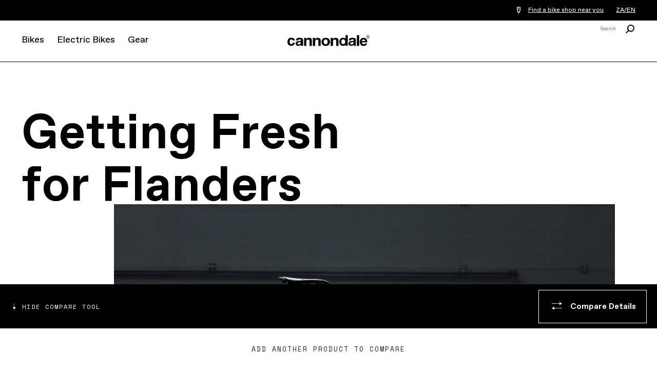

--- FILE ---
content_type: text/html; charset=utf-8
request_url: https://www.cannondale.com/en-za/blog/getting-fresh-for-flanders
body_size: 23011
content:


<!DOCTYPE html>
<html lang="en-ZA">
<head>
    <meta charset="utf-8" />

    <!-- Google Tag Manager -->
<script>(function(w,d,s,l,i){w[l]=w[l]||[];w[l].push({'gtm.start':
new Date().getTime(),event:'gtm.js'});var f=d.getElementsByTagName(s)[0],
j=d.createElement(s),dl=l!='dataLayer'?'&l='+l:'';j.async=true;j.src=
'https://www.googletagmanager.com/gtm.js?id='+i+dl;f.parentNode.insertBefore(j,f);
})(window,document,'script','dataLayer','GTM-WK3QWZ8');</script>
<!-- End Google Tag Manager -->

    <meta name="viewport" content="width=device-width, initial-scale=1.0" />
    <meta name="keywords" content="" />
    <meta name="description" content="At one of pro cycling’s most revered races, one of pro cycling’s most revered bikes gets a makeover. In a partnership between Cannondale, EF Pro Cycling, and Rapha, a limited-production, modern classic is born – and now available for purchase." />
    <meta name="robots" content="INDEX FOLLOW" />
    <meta name="robots" content="max-image-preview:large">

    <link rel="icon" href="/-/media/images/cannondale-newc-favicon-32x32.ashx" type="image/x-icon" />
    <link rel="shortcut icon" href="/-/media/images/cannondale-newc-favicon-32x32.ashx" type="image/x-icon" />
    <link rel="canonical" href="https://www.cannondale.com/en-za/blog/getting-fresh-for-flanders" />
    <title>Getting Fresh for Flanders</title>

    <link rel="stylesheet" href="/Areas/Cannondale/Assets/css/main.css?v=1.5.2" />
    <link rel="stylesheet" href="/api/catalog/swatches" />
    
    <script>window.HIDE_REVIEWS = true;</script>

        <meta property="og:url" content="https://www.cannondale.com/en-za/blog/getting-fresh-for-flanders" />
    <meta property="og:description" content="At one of pro cycling’s most revered races, one of pro cycling’s most revered bikes gets a makeover. In a partnership between Cannondale, EF Pro Cycling, and Rapha, a limited-production, modern classic is born – and now available for purchase." />
    <meta property="og:title" content="Getting Fresh for Flanders" />
<!--
<link rel="stylesheet" href="https://static.cloud.coveo.com/searchui/v2.10083/css/CoveoFullSearch.css" />
<link rel="stylesheet" href="https://static.cloud.coveo.com/coveoforsitecore/ui/v0.52.10/css/CoveoForSitecore.css" />
<script type="text/javascript" src='https://static.cloud.coveo.com/searchui/v2.10083/js/CoveoJsSearch.Lazy.min.js'></script>
<script type="text/javascript" src='https://static.cloud.coveo.com/coveoforsitecore/ui/v0.52.10/js/CoveoForSitecore.Lazy.min.js'></script>
<script type="text/javascript" src="https://static.cloud.coveo.com/searchui/v2.10083/js/cultures/en.js"></script>
    -->


<script>
        window.guestUser = true;
        window.currencyCode = "";
        window.RegionSetting = 'ZA';
        window.language = 'en-ZA';
        window.commerceEnabled = false;
        window.showShippingRestrictionsModal = false;
        window.showShippingRestrictionsLink = false;
        window.COVEO_SOURCE = 'Cannondale-Push';
</script>

    <script src="/api/ratings/jsonp"></script>
    <script src="https://ajax.googleapis.com/ajax/libs/jquery/3.7.1/jquery.min.js"></script>
    <script src="/Areas/Cannondale/Assets/js/plugins.js"></script>
    <script src="/Areas/Cannondale/Assets/js/utilities.min.js?v=1.5.2"></script>

    <script>
        window.messaging = window.messaging || {}
        window.messaging.cartMergeHeader = `Review Item Quantity`;
        window.messaging.shippingRestrictionHeader = `Shipping restrictions apply.`;
        window.messaging.cartMergeBody = `We have merged your cart with a previously saved cart. Please review your item quantities before checking out.`;
        window.messaging.badges = {
            Sale: `Sale`,
            Closeout: `Closeout`,
            "Award Winning": `Award Winning`,
            New: `New`,
            "In Stock Online": `In Stock Online`,
            Electric: `Electric`
        }
    </script>

    
</head>
<body>
    <!-- Google Tag Manager (noscript) -->
<noscript><iframe src="https://www.googletagmanager.com/ns.html?id=GTM-WK3QWZ8"
height="0" width="0" style="display:none;visibility:hidden"></iframe></noscript>
<!-- End Google Tag Manager (noscript) -->
    <div id="site-header-wrap">
        <header class="site-header">
            <div id="eyebrow">
                <div class="site-gutters">
                    <div class="utility-message">
                        
                    </div>

                    <div id="dealerHeader" class="utility-dealer">
                        <a href="/en-za/find-a-dealer">
                            <i class="icon icon-location-outline"></i>
                            <span id="findDealersNearMe">
                                Find a bike shop near you
                            </span>
                        </a>

                        <input type="hidden" id="currentLanguage" name="currentLanguage" value="en-ZA" />
                    </div>

                    <a class="utility-region-trigger" id="utility-region-trigger">
                        ZA/EN
                    </a>

                </div>
            </div>
            <div class="site-gutters">
                <div class="site-logo">
                    <a class="site-logo-link" href="/en-za">
                        <strong>Cannondale</strong>
                    </a>
                </div>

<nav id="MainNavigation" class="nav" aria-label="site main navigation">
    <button id="nav-open" class="nav-trigger" href="#">
        <i class="icon icon-menu"></i>
    </button>
    <button id="nav-close" class="close trigger hidden"></button>

    <div id="PrimaryNavigation" class="nav__main">
        <div class="nav__mobile-panel">
            <ul>
                    <li class="nav__primary">
                        <a tabindex="0" href="https://www.cannondale.com/en-za/bikes" class="nav-primary-trigger">Bikes</a>

                        <div class="nav__overlay">
                            <div class="nav__panel">
                                <div class="nav__main-container">

                                        <div class="nav__bike-view">
                                                <h3>
                                                    <a class="selected" href="http://#" id="category">Shop By Category</a>
                                                </h3>
                                                <h3>
                                                    <a href="http://#" id="model">Shop by Model</a>
                                                </h3>
                                        </div>

                                    <div class="nav__item-links">

                                                <div id="bikes-by-category" class="nav-primary-link-block">

                                                        <div class="column-nav-links">
                                                                <div class="nav__secondary">
                                                                    <h3>
                                                                        <a class="nav-secondary-trigger" href="https://www.cannondale.com/en-za/bikes/road">Road</a>
                                                                    </h3>

                                                                    <ul class="nav__tertiary">
                                                                            <li>
                                                                                <a href="https://www.cannondale.com/en-za/bikes/road/race">Race</a>
                                                                            </li>
                                                                            <li>
                                                                                <a href="https://www.cannondale.com/en-za/bikes/road/endurance">Endurance</a>
                                                                            </li>
                                                                            <li>
                                                                                <a class="view-all" href="https://www.cannondale.com/en-za/bikes/road">All Road Bikes</a>
                                                                            </li>
                                                                    </ul>
                                                                </div>
                                                                <div class="nav__secondary">
                                                                    <h3>
                                                                        <a class="nav-secondary-trigger" href="https://www.cannondale.com/en-za/bikes/road/gravel">Gravel</a>
                                                                    </h3>

                                                                    <ul class="nav__tertiary">
                                                                            <li>
                                                                                <a href="https://www.cannondale.com/en-za/bikes/road/gravel">Gravel</a>
                                                                            </li>
                                                                            <li>
                                                                                <a class="view-all" href="https://www.cannondale.com/en-za/bikes/road/gravel">All Gravel Bikes</a>
                                                                            </li>
                                                                    </ul>
                                                                </div>
                                                        </div>
                                                        <div class="column-nav-links">
                                                                <div class="nav__secondary">
                                                                    <h3>
                                                                        <a class="nav-secondary-trigger" href="https://www.cannondale.com/en-za/bikes/mountain">Mountain</a>
                                                                    </h3>

                                                                    <ul class="nav__tertiary">
                                                                            <li>
                                                                                <a href="https://www.cannondale.com/en-za/bikes/mountain/cross-country">Cross Country</a>
                                                                            </li>
                                                                            <li>
                                                                                <a href="/en-za/bikes/mountain/enduro">Enduro</a>
                                                                            </li>
                                                                            <li>
                                                                                <a href="https://www.cannondale.com/en-za/bikes/mountain/trail-bikes">Trail</a>
                                                                            </li>
                                                                            <li>
                                                                                <a href="https://www.cannondale.com/en-za/bikes/electric/e-mountain">Mountain Ebikes</a>
                                                                            </li>
                                                                            <li>
                                                                                <a class="view-all" href="https://www.cannondale.com/en-za/bikes/mountain">All Mountain Bikes</a>
                                                                            </li>
                                                                    </ul>
                                                                </div>
                                                        </div>
                                                        <div class="column-nav-links">
                                                        </div>
                                                        <div class="column-nav-links">
                                                                <div class="nav__secondary">
                                                                    <h3>
                                                                        <a class="nav-secondary-trigger" href="https://www.cannondale.com/en-za/bikes">Collections</a>
                                                                    </h3>

                                                                    <ul class="nav__tertiary">
                                                                            <li>
                                                                                <a href="/en-za/lab71">LAB71</a>
                                                                            </li>
                                                                            <li>
                                                                                <a href="/en-za/technology/smartsense">SmartSense</a>
                                                                            </li>
                                                                            <li>
                                                                                <a href="/en-za/bikes/mountain/scalpel-family">Scalpel Family</a>
                                                                            </li>
                                                                    </ul>
                                                                </div>
                                                                <div class="nav__secondary">
                                                                    <h3>
                                                                        <a class="nav-secondary-trigger" href="/en-za/blog/buying-guides">Buying Guides</a>
                                                                    </h3>

                                                                    <ul class="nav__tertiary">
                                                                            <li>
                                                                                <a href="/en-za/blog/road-bike-buying-guide">Road Bike Buying Guide</a>
                                                                            </li>
                                                                            <li>
                                                                                <a href="/en-za/blog/choosing-the-right-mountain-bike">Mountain Bike Buying Guide</a>
                                                                            </li>
                                                                            <li>
                                                                                <a href="/en-za/introduction-to-electric-bikes">What’s an ebike?</a>
                                                                            </li>
                                                                            <li>
                                                                                <a class="view-all" href="/en-za/blog/buying-guides">See All Guides</a>
                                                                            </li>
                                                                    </ul>
                                                                </div>
                                                        </div>
                                                </div>
                                                <div id="bikes-by-model" class="nav-primary-link-block">

                                                        <div class="column-nav-links">
                                                                <div class="nav__secondary">
                                                                    <h3>
                                                                        <a class="nav-secondary-trigger" href="https://www.cannondale.com/en-za/bikes/road">Road</a>
                                                                    </h3>

                                                                    <ul class="nav__tertiary">
                                                                            <li>
                                                                                <a href="https://www.cannondale.com/en-za/bikes/road/race/supersix-evo">SuperSix EVO</a>
                                                                            </li>
                                                                            <li>
                                                                                <a href="https://www.cannondale.com/en-za/bikes/road/gravel/supersix-evo-se">SuperSix EVO SE</a>
                                                                            </li>
                                                                            <li>
                                                                                <a href="https://www.cannondale.com/en-za/bikes/road/gravel/superx">SuperX</a>
                                                                            </li>
                                                                            <li>
                                                                                <a href="https://www.cannondale.com/en-za/bikes/road/endurance/synapse">Synapse</a>
                                                                            </li>
                                                                            <li>
                                                                                <a href="https://www.cannondale.com/en-za/bikes/road/gravel/topstone-alloy">Topstone Alloy</a>
                                                                            </li>
                                                                            <li>
                                                                                <a href="https://www.cannondale.com/en-za/bikes/road/gravel/topstone-carbon">Topstone Carbon</a>
                                                                            </li>
                                                                            <li>
                                                                                <a class="view-all" href="https://www.cannondale.com/en-za/bikes/road">All Road Bikes</a>
                                                                            </li>
                                                                    </ul>
                                                                </div>
                                                        </div>
                                                        <div class="column-nav-links">
                                                                <div class="nav__secondary">
                                                                    <h3>
                                                                        <a class="nav-secondary-trigger" href="https://www.cannondale.com/en-za/bikes/mountain">Mountain</a>
                                                                    </h3>

                                                                    <ul class="nav__tertiary">
                                                                            <li>
                                                                                <a href="https://www.cannondale.com/en-za/bikes/mountain/trail-bikes/habit">Habit</a>
                                                                            </li>
                                                                            <li>
                                                                                <a href="https://www.cannondale.com/en-za/bikes/mountain/trail-bikes/jekyll">Jekyll</a>
                                                                            </li>
                                                                            <li>
                                                                                <a href="https://www.cannondale.com/en-za/bikes/electric/e-mountain/moterra-neo">Moterra</a>
                                                                            </li>
                                                                            <li>
                                                                                <a href="https://www.cannondale.com/en-za/bikes/electric/e-mountain/moterra-sl">Moterra SL</a>
                                                                            </li>
                                                                            <li>
                                                                                <a href="https://www.cannondale.com/en-za/bikes/mountain/cross-country/scalpel">Scalpel</a>
                                                                            </li>
                                                                            <li>
                                                                                <a href="https://www.cannondale.com/en-za/bikes/mountain/cross-country/scalpel-ht">Scalpel HT</a>
                                                                            </li>
                                                                            <li>
                                                                                <a href="https://www.cannondale.com/en-za/bikes/mountain/trail-bikes/scalpel-se">Scalpel SE</a>
                                                                            </li>
                                                                            <li>
                                                                                <a class="view-all" href="https://www.cannondale.com/en-za/bikes/mountain">All Mountain Bikes</a>
                                                                            </li>
                                                                    </ul>
                                                                </div>
                                                        </div>
                                                        <div class="column-nav-links">
                                                        </div>
                                                </div>

                                    </div>


                                    <div class="nav__sidebar-column">



                                            <div class="block-bike-finder">
                                                <h3>Bike Finder</h3>
                                                <p>Need Help? Let's find you a bike.</p>
                                                <a class="button inverted" href="/en-za/bike-finder">Get Started</a>
                                            </div>
                                            <ul class="company-links">
                                                    <li>
                                                        <a href="/en-za/find-a-dealer">Find a Bike Shop</a>
                                                    </li>
                                                    <li>
                                                        <a href="https://support.cannondale.com/">Help Center</a>
                                                    </li>
                                                    <li>
                                                        <a href="/en-za/about-us">About Us</a>
                                                    </li>
                                                    <li>
                                                        <a href="/en-za/technology">Our Technologies</a>
                                                    </li>
                                                    <li>
                                                        <a href="/en-za/our-riders">Our Riders</a>
                                                    </li>
                                                    <li>
                                                        <a href="/en-za/bike-registration/register">Register a Product</a>
                                                    </li>
                                                    <li>
                                                        <a href="/en-za/app">Download Mobile App</a>
                                                    </li>
                                                    <li>
                                                        
                                                    </li>
                                            </ul>
                                    </div>



                                    <div class="nav__item-banner-block">
                                            <a href="https://www.cannondale.com/en-za/bikes/road/endurance/synapse" class="item-banner" style="--background-desktop-wide: url(https://d1mo5ln9tjltxq.cloudfront.net/-/media/images/my25/bikes/road/endurance/synapse-carbon/homepage/c25_synapse_navigationcard.ashx?mh=1440&amp;mw=1440&amp;hash=0624B620E406DF386709B8B88B52F0C4);">
                                                <h3>Synapse Carbon</h3>
												<p>Learn More</p>
                                            </a>
                                    </div>


                                </div>
                            </div>
                        </div>

                    </li>
                    <li class="nav__primary">
                        <a tabindex="0" href="https://www.cannondale.com/en-za/bikes/electric" class="nav-primary-trigger">Electric Bikes</a>

                        <div class="nav__overlay">
                            <div class="nav__panel">
                                <div class="nav__main-container">


                                    <div class="nav__item-links">

                                            <div class="nav-primary-link-block">
                                                    <div class="column-nav-links">
                                                    </div>
                                                    <div class="column-nav-links">
                                                            <div class="nav__secondary">
                                                                <h3>
                                                                    <a class="nav-secondary-trigger" href="https://www.cannondale.com/en-za/bikes/electric/e-mountain">Electric Mountain Bikes</a>
                                                                </h3>
                                                                <ul class="nav__tertiary">
                                                                        <li>
                                                                            <a href="https://www.cannondale.com/en-za/bikes/electric/e-mountain/moterra-neo">Moterra</a>
                                                                        </li>
                                                                        <li>
                                                                            <a href="https://www.cannondale.com/en-za/bikes/electric/e-mountain/moterra-sl">Moterra SL</a>
                                                                        </li>
                                                                        <li>
                                                                            <a class="view-all" href="https://www.cannondale.com/en-za/bikes/electric/e-mountain">All Mountain Ebikes</a>
                                                                        </li>
                                                                </ul>
                                                            </div>
                                                    </div>
                                                    <div class="column-nav-links">
                                                            <div class="nav__secondary">
                                                                <h3>
                                                                    <a class="nav-secondary-trigger" href="https://www.cannondale.com/en-za/bikes/electric">Collections</a>
                                                                </h3>
                                                                <ul class="nav__tertiary">
                                                                        <li>
                                                                            <a href="/en-za/bikes/electric/moterra-family">Moterra Family</a>
                                                                        </li>
                                                                </ul>
                                                            </div>
                                                            <div class="nav__secondary">
                                                                <h3>
                                                                    <a class="nav-secondary-trigger" href="/en-za/blog/buying-guides">Buying Guides</a>
                                                                </h3>
                                                                <ul class="nav__tertiary">
                                                                        <li>
                                                                            <a href="/en-za/introduction-to-electric-bikes">What’s an ebike?</a>
                                                                        </li>
                                                                        <li>
                                                                            <a href="/en-za/blog/choosing-the-best-electric-bike">Electric Bike Buying Guide</a>
                                                                        </li>
                                                                        <li>
                                                                            <a href="/en-za/blog/the-e-mountain-bike-emtb-buyers-guide">Electric Mountain Bike Buying Guide</a>
                                                                        </li>
                                                                        <li>
                                                                            <a class="view-all" href="/en-za/blog/buying-guides">See All Guides</a>
                                                                        </li>
                                                                </ul>
                                                            </div>
                                                    </div>
                                            </div>

                                    </div>


                                    <div class="nav__sidebar-column">



                                            <div class="block-bike-finder">
                                                <h3>eBike Finder</h3>
                                                <p>Let's find you an electric bike.</p>
                                                <a class="button inverted" href="/en-za/electric-bike-finder">Get Started</a>
                                            </div>
                                            <ul class="company-links">
                                                    <li>
                                                        <a href="/en-za/find-a-dealer">Find a Bike Shop</a>
                                                    </li>
                                                    <li>
                                                        <a href="https://support.cannondale.com/">Help Center</a>
                                                    </li>
                                                    <li>
                                                        <a href="/en-za/about-us">About Us</a>
                                                    </li>
                                                    <li>
                                                        <a href="/en-za/technology">Our Technologies</a>
                                                    </li>
                                                    <li>
                                                        <a href="/en-za/our-riders">Our Riders</a>
                                                    </li>
                                                    <li>
                                                        <a href="/en-za/bike-registration/register">Register a Product</a>
                                                    </li>
                                                    <li>
                                                        <a href="/en-za/app">Download Mobile App</a>
                                                    </li>
                                                    <li>
                                                        
                                                    </li>
                                            </ul>
                                    </div>



                                    <div class="nav__item-banner-block">
                                            <a href="https://www.cannondale.com/en-za/bikes/electric/e-mountain/moterra-sl" class="item-banner" style="--background-desktop-wide: url(https://d1mo5ln9tjltxq.cloudfront.net/-/media/images/my24/bikes/electric/e-mountain/moterra-sl/homepage/c24_moterrasl_navigationdriver_desktop.ashx?mh=1440&amp;mw=1440&amp;hash=B72FCC8915001DB543900AEB397B6C75);">
                                                <h3>Moterra SL</h3>
												<p>LEARN MORE</p>
                                            </a>
                                    </div>


                                </div>
                            </div>
                        </div>

                    </li>
                    <li class="nav__primary">
                        <a tabindex="0" href="https://www.cannondale.com/en-za/gear" class="nav-primary-trigger">Gear</a>

                        <div class="nav__overlay">
                            <div class="nav__panel">
                                <div class="nav__main-container">


                                    <div class="nav__item-links">

                                            <div class="nav-primary-link-block">
                                                    <div class="column-nav-links">
                                                            <div class="nav__secondary">
                                                                <h3>
                                                                    <a class="nav-secondary-trigger" href="https://www.cannondale.com/en-za/gear/components">Components</a>
                                                                </h3>
                                                                <ul class="nav__tertiary">
                                                                        <li>
                                                                            <a href="https://www.cannondale.com/en-za/gear/components/cranks-and-chainrings">Cranks and Chainrings</a>
                                                                        </li>
                                                                        <li>
                                                                            <a href="https://www.cannondale.com/en-za/gear/components/seatposts">Seatposts</a>
                                                                        </li>
                                                                        <li>
                                                                            <a href="https://www.cannondale.com/en-za/gear/components/stems">Stems</a>
                                                                        </li>
                                                                        <li>
                                                                            <a href="https://www.cannondale.com/en-za/gear/components/suspension">Lefty</a>
                                                                        </li>
                                                                        <li>
                                                                            <a href="https://www.cannondale.com/en-za/gear/components/wheels">Wheels</a>
                                                                        </li>
                                                                        <li>
                                                                            <a class="view-all" href="https://www.cannondale.com/en-za/gear/components">All Components</a>
                                                                        </li>
                                                                </ul>
                                                            </div>
                                                            <div class="nav__secondary">
                                                                <h3>
                                                                    <a class="nav-secondary-trigger" href="https://www.cannondale.com/en-za/gear/hollowgram-wheels">HollowGram Wheels</a>
                                                                </h3>
                                                                <ul class="nav__tertiary">
                                                                        <li>
                                                                            <a href="https://www.cannondale.com/en-za/gear/hollowgram-wheels/road">Road Wheels</a>
                                                                        </li>
                                                                        <li>
                                                                            <a href="https://www.cannondale.com/en-za/gear/hollowgram-wheels/gravel">Gravel Wheels</a>
                                                                        </li>
                                                                        <li>
                                                                            <a href="https://www.cannondale.com/en-za/gear/hollowgram-wheels/mountain">Mountain Wheels</a>
                                                                        </li>
                                                                        <li>
                                                                            <a class="view-all" href="https://www.cannondale.com/en-za/gear/hollowgram-wheels">All Wheels</a>
                                                                        </li>
                                                                </ul>
                                                            </div>
                                                    </div>
                                                    <div class="column-nav-links">
                                                            <div class="nav__secondary">
                                                                <h3>
                                                                    <a class="nav-secondary-trigger" href="https://www.cannondale.com/en-za/gear/equipment">Accessories</a>
                                                                </h3>
                                                                <ul class="nav__tertiary">
                                                                        <li>
                                                                            <a href="https://www.cannondale.com/en-za/gear/equipment/bottles-and-cages">Bottles and Cages</a>
                                                                        </li>
                                                                        <li>
                                                                            <a href="https://www.cannondale.com/en-za/gear/equipment/computers">Computers</a>
                                                                        </li>
                                                                        <li>
                                                                            <a href="https://www.cannondale.com/en-za/gear/equipment/connected-products">Connected Products</a>
                                                                        </li>
                                                                        <li>
                                                                            <a class="view-all" href="https://www.cannondale.com/en-za/gear/equipment">All Accessories</a>
                                                                        </li>
                                                                </ul>
                                                            </div>
                                                    </div>
                                                    <div class="column-nav-links">
                                                    </div>
                                            </div>

                                    </div>


                                    <div class="nav__sidebar-column">



                                            <ul class="company-links" style="padding-top: 0; margin-top: 45px;">
                                                    <li>
                                                        <a href="/en-za/find-a-dealer">Find a Bike Shop</a>
                                                    </li>
                                                    <li>
                                                        <a href="https://support.cannondale.com/">Help Center</a>
                                                    </li>
                                                    <li>
                                                        <a href="/en-za/about-us">About Us</a>
                                                    </li>
                                                    <li>
                                                        <a href="/en-za/technology">Our Technologies</a>
                                                    </li>
                                                    <li>
                                                        <a href="/en-za/our-riders">Our Riders</a>
                                                    </li>
                                                    <li>
                                                        <a href="/en-za/bike-registration/register">Register a Product</a>
                                                    </li>
                                                    <li>
                                                        <a href="/en-za/app">Download Mobile App</a>
                                                    </li>
                                                    <li>
                                                        
                                                    </li>
                                            </ul>
                                    </div>



                                    <div class="nav__item-banner-block">
                                            <a href="/en-za/gear/helmets" class="item-banner" style="--background-desktop-wide: url(https://d1mo5ln9tjltxq.cloudfront.net/-/media/images/navigation/navi-banners/c23_helmets_navdriver_2.ashx?mh=1440&amp;mw=1440&amp;hash=73E5FAFE0384372AC933DC6412911A62);">
                                                <h3>Helmets</h3>
												<p>EXPLORE</p>
                                            </a>
                                    </div>


                                </div>
                            </div>
                        </div>

                    </li>
            </ul>

            <div id="general-site-links" class="nav__mobile-link-block">
                <ul class="dealer-links">
                        <li>
                            <a href="/en-za/bike-finder">Bike Finder</a>
                        </li>
                </ul>
                <ul class="company-links">
                        <li>
                            <a href="/en-za/find-a-dealer">Find a Bike Shop</a>
                        </li>
                        <li>
                            <a href="https://support.cannondale.com/">Help Center</a>
                        </li>
                        <li>
                            <a href="/en-za/about-us">About Us</a>
                        </li>
                        <li>
                            <a href="/en-za/technology">Our Technologies</a>
                        </li>
                        <li>
                            <a href="/en-za/our-riders">Our Riders</a>
                        </li>
                        <li>
                            <a href="/en-za/bike-registration/register">Register a Product</a>
                        </li>
                        <li>
                            <a href="/en-za/app">Download Mobile App</a>
                        </li>
                        <li>
                            
                        </li>
                </ul>

            </div>


        </div>
        <div class="nav__panel-overlay"></div>
    </div>
</nav>
                        <div class="header-search" data-focus="input">
                            <h4 class="accessibility">
                                Search
                            </h4>
                            <a href="#" class="trigger" data-trigger="showhide-search-header">
                                <small>
                                    Search
                                </small>
                                <i class="icon icon-search"></i>
                            </a>
                            <div class="panel"
                                 data-panel="showhide-search-header"
                                 data-closebutton="true"
                                 data-noscroll="mobile">
                                <div class="header-search__inner">
                                    <div class="header-search__input-wrapper">
                                        <input class="header-search__input" type="text" placeholder=" " />
                                        <span class="header-search__input-clear">X</span>
                                    </div>
                                    <a class="header-search__button">
                                        <svg focusable="false" enable-background="new 0 0 20 20" viewBox="0 0 20 20" xmlns="http://www.w3.org/2000/svg" role="img" aria-label="Search"><title>Search</title><g fill="currentColor"><path class="coveo-magnifier-circle-svg" d="m8.368 16.736c-4.614 0-8.368-3.754-8.368-8.368s3.754-8.368 8.368-8.368 8.368 3.754 8.368 8.368-3.754 8.368-8.368 8.368m0-14.161c-3.195 0-5.793 2.599-5.793 5.793s2.599 5.793 5.793 5.793 5.793-2.599 5.793-5.793-2.599-5.793-5.793-5.793"></path><path d="m18.713 20c-.329 0-.659-.126-.91-.377l-4.552-4.551c-.503-.503-.503-1.318 0-1.82.503-.503 1.318-.503 1.82 0l4.552 4.551c.503.503.503 1.318 0 1.82-.252.251-.581.377-.91.377"></path></g></svg>
                                    </a>
                                </div>
                            </div>
                        </div>
                        <div style="width: 1px; height: 57px;"></div>
            </div>




        </header>
    </div>
    <main class="">

        

        <header class="blog-header animation-started">
    <div class="title-group">
        <h1 class="page-title">
            Getting Fresh for Flanders
        </h1>
            <time class="blog-published -format-date" data-date-string="April 02, 2024" data-date-format-month="long" datetime="4/2/2024 4:00:00 AM"></time>
    </div><!-- /title-group -->

    <figure class="image">
            <picture>
                <source media="(min-width: 1170px)" srcset="https://d1mo5ln9tjltxq.cloudfront.net/-/media/images/blog-images/getting-fresh-for-flanders/c24_flandersframeset_chronicles_desktop_1.ashx">
                <source media="(min-width: 768px)" srcset="https://d1mo5ln9tjltxq.cloudfront.net/-/media/images/blog-images/getting-fresh-for-flanders/c24_flandersframeset_chronicles_desktop_1.ashx">
                    <source media="(max-width: 767px)" srcset="https://d1mo5ln9tjltxq.cloudfront.net/-/media/images/blog-images/getting-fresh-for-flanders/c24_flandersframeset_chronicles_mobile_1.ashx">
                <img src="https://d1mo5ln9tjltxq.cloudfront.net/-/media/images/blog-images/getting-fresh-for-flanders/c24_flandersframeset_chronicles_desktop_1.ashx" alt="">
            </picture>

        <figcaption class="caption">
            <p>Photos by Brazo de Hierro</p>
        </figcaption>
    </figure><!-- /image -->
        <p class="author"><strong>By: Caffery Garff</strong></p>

</header>

<span class="spacer" data-h="0"></span>

<section class="blog intro animation-reset" data-offsetmobile="200" data-offsetdesktop="200">
    <h2>At one of pro cycling’s most revered races, one of pro cycling’s most revered bikes gets a makeover. In a partnership between Cannondale, EF Pro Cycling, and Rapha, a limited-production, modern classic is born – and now available for purchase.</h2>
</section>

<span class="spacer" data-h="0"></span>

<div class="blog-content animation-reset" data-offsetmobile="200" data-offsetdesktop="200">
    
</div>


        <div class="spacer spacer-medium  spacer-m-12"></div>


<span class="spacer" data-h="80"></span>
<section class="intro-with-media -fullbleed">
    <section class="video "
             data-videoid="https://www.youtube.com/embed/oLVNp5tYNjU"
             data-poster="https://d1mo5ln9tjltxq.cloudfront.net/-/media/images/blog-images/getting-fresh-for-flanders/c24_flandersframeset_chronicles_desktop_2.ashx?mh=1920&amp;mw=2560&amp;hash=74BF786E764660E6121A910FDF5CD305"
             data-poster-tablet="https://d1mo5ln9tjltxq.cloudfront.net/-/media/images/blog-images/getting-fresh-for-flanders/c24_flandersframeset_chronicles_desktop_2.ashx?mh=1920&amp;mw=1920&amp;hash=9F186392B51FCA15BEFAB267D270936C"
             data-poster-mobile="https://d1mo5ln9tjltxq.cloudfront.net/-/media/images/blog-images/getting-fresh-for-flanders/c24_flandersframeset_chronicles_mobile_2.ashx?mh=1200&amp;mw=1200&amp;hash=C44562DB92D07DAD97858E5126E030D8">
        <div class="trigger">
            <div class="video__text">
                <h3 class="video__headline h3 -regular">Getting Fresh for Flanders</h3>

                <div class="cta">
                    <i class="icon icon-square-play-inverted"></i>
                    PLAY FILM
                </div>
            </div>

            <div class="poster"></div>
        </div>

        <div class="responsive-iframe"></div>
    </section>
    <span class="spacer" data-h="140"></span>
    <div class="platform">
        <picture class="multiSourcePicture "><source media="(max-width: 767px)" srcset =""><source media="(max-width: 1200px)" srcset=""><img src="" /></picture>
    </div>
</section>
        <div class="spacer   spacer-m-12"></div>




<h2></h2>

<div class="paragraph-with-title">
<p>It inspires both fear and fanaticism in pro cycling. It carries decades of victories, defeats, courage, and camaraderie in its lore. To experience it is a rare and unforgettable occasion, and – the first time – a pivotal, trajectory-shaping moment in one’s relationship to cycling. </p>
<p>“It” is either the Tour of Flanders, or the Cannondale SuperSix EVO. Or both.</p>
<p>Since its debut 16 years ago, the SuperSix EVO has been no stranger to the tops of podiums. It often ends up there in style, too, thanks to a tradition of daring designs and paint work. In 2024, that tradition carries on, as the partnership between Cannondale, EF Pro Cycling, and Rapha yields yet another modern collectible: the limited edition 2024 LAB71 SuperSix EVO Changeout frameset.</p>
</div>

        <div class="spacer spacer-extra-small  spacer-m-3"></div>

<section class="category-carousel -fullbleed ">
    <div class="category-carousel__upper">
            <div class="category-carousel__headline">
                <h2>
                    Behind the Scenes
                </h2>
            </div>
    </div>

    <div class="carousel-container">
        <div class="scrollable-content">
            <div class="scrollable-content__lower">
                <div class="scrollable-content__scroller">
<div class="category-carousel__item  ">
                            <div>
                            <div class="category-carousel__item__image -anim-border-hover-img__target -arrow-anchor">

                                <picture class="multiSourcePicture ">
                                    <source media="(max-width: 767px)" srcset="https://d1mo5ln9tjltxq.cloudfront.net/-/media/images/blog-images/getting-fresh-for-flanders/c24_flandersframeset_chronicles_desktop_3.ashx?mh=1440&amp;mw=1440&amp;hash=5CE42324739642DB0AB50AE36FB22FCA">
                                    <source media="(max-width: 1200px)" srcset="https://d1mo5ln9tjltxq.cloudfront.net/-/media/images/blog-images/getting-fresh-for-flanders/c24_flandersframeset_chronicles_desktop_3.ashx?mh=1920&amp;mw=2560&amp;hash=C44DC12842E192813C7501723650D10F">
                                    <img src="https://d1mo5ln9tjltxq.cloudfront.net/-/media/images/blog-images/getting-fresh-for-flanders/c24_flandersframeset_chronicles_desktop_3.ashx?mh=1920&amp;mw=2560&amp;hash=C44DC12842E192813C7501723650D10F">
                                </picture>

                            </div>
                            <div class="category-carousel__item-text">
                                                            </div>
                            </div>
                        </div>
<div class="category-carousel__item  ">
                            <div>
                            <div class="category-carousel__item__image -anim-border-hover-img__target -arrow-anchor">

                                <picture class="multiSourcePicture ">
                                    <source media="(max-width: 767px)" srcset="https://d1mo5ln9tjltxq.cloudfront.net/-/media/images/blog-images/getting-fresh-for-flanders/c24_flandersframeset_chronicles_desktop_4.ashx?mh=1440&amp;mw=1440&amp;hash=2F61DEB1E6B678165D9CAC422D374A57">
                                    <source media="(max-width: 1200px)" srcset="https://d1mo5ln9tjltxq.cloudfront.net/-/media/images/blog-images/getting-fresh-for-flanders/c24_flandersframeset_chronicles_desktop_4.ashx?mh=1920&amp;mw=2560&amp;hash=22BD2F3C4FADAFC132E06D474C7AA773">
                                    <img src="https://d1mo5ln9tjltxq.cloudfront.net/-/media/images/blog-images/getting-fresh-for-flanders/c24_flandersframeset_chronicles_desktop_4.ashx?mh=1920&amp;mw=2560&amp;hash=22BD2F3C4FADAFC132E06D474C7AA773">
                                </picture>

                            </div>
                            <div class="category-carousel__item-text">
                                                            </div>
                            </div>
                        </div>
<div class="category-carousel__item  ">
                            <div>
                            <div class="category-carousel__item__image -anim-border-hover-img__target -arrow-anchor">

                                <picture class="multiSourcePicture ">
                                    <source media="(max-width: 767px)" srcset="https://d1mo5ln9tjltxq.cloudfront.net/-/media/images/blog-images/getting-fresh-for-flanders/c24_flandersframeset_chronicles_desktop_5.ashx?mh=1440&amp;mw=1440&amp;hash=CF0E75439E7A0461DB47CA47D318B29E">
                                    <source media="(max-width: 1200px)" srcset="https://d1mo5ln9tjltxq.cloudfront.net/-/media/images/blog-images/getting-fresh-for-flanders/c24_flandersframeset_chronicles_desktop_5.ashx?mh=1920&amp;mw=2560&amp;hash=50231C670E55C225C718660C1F1CC81A">
                                    <img src="https://d1mo5ln9tjltxq.cloudfront.net/-/media/images/blog-images/getting-fresh-for-flanders/c24_flandersframeset_chronicles_desktop_5.ashx?mh=1920&amp;mw=2560&amp;hash=50231C670E55C225C718660C1F1CC81A">
                                </picture>

                            </div>
                            <div class="category-carousel__item-text">
                                                            </div>
                            </div>
                        </div>
<div class="category-carousel__item  ">
                            <div>
                            <div class="category-carousel__item__image -anim-border-hover-img__target -arrow-anchor">

                                <picture class="multiSourcePicture ">
                                    <source media="(max-width: 767px)" srcset="https://d1mo5ln9tjltxq.cloudfront.net/-/media/images/blog-images/getting-fresh-for-flanders/c24_flandersframeset_chronicles_desktop_6.ashx?mh=1440&amp;mw=1440&amp;hash=43FCA9F73B67A38A783502BF933F22E6">
                                    <source media="(max-width: 1200px)" srcset="https://d1mo5ln9tjltxq.cloudfront.net/-/media/images/blog-images/getting-fresh-for-flanders/c24_flandersframeset_chronicles_desktop_6.ashx?mh=1920&amp;mw=2560&amp;hash=BB9E48882F77A083A1E8478F94CBC246">
                                    <img src="https://d1mo5ln9tjltxq.cloudfront.net/-/media/images/blog-images/getting-fresh-for-flanders/c24_flandersframeset_chronicles_desktop_6.ashx?mh=1920&amp;mw=2560&amp;hash=BB9E48882F77A083A1E8478F94CBC246">
                                </picture>

                            </div>
                            <div class="category-carousel__item-text">
                                                            </div>
                            </div>
                        </div>
<div class="category-carousel__item  ">
                            <div>
                            <div class="category-carousel__item__image -anim-border-hover-img__target -arrow-anchor">

                                <picture class="multiSourcePicture ">
                                    <source media="(max-width: 767px)" srcset="https://d1mo5ln9tjltxq.cloudfront.net/-/media/images/blog-images/getting-fresh-for-flanders/c24_flandersframeset_chronicles_desktop_7.ashx?mh=1440&amp;mw=1440&amp;hash=9E51D87E9BEEC3EF867087795E4F00DB">
                                    <source media="(max-width: 1200px)" srcset="https://d1mo5ln9tjltxq.cloudfront.net/-/media/images/blog-images/getting-fresh-for-flanders/c24_flandersframeset_chronicles_desktop_7.ashx?mh=1920&amp;mw=2560&amp;hash=2B241764730665D6AEFC2CA811EEFE20">
                                    <img src="https://d1mo5ln9tjltxq.cloudfront.net/-/media/images/blog-images/getting-fresh-for-flanders/c24_flandersframeset_chronicles_desktop_7.ashx?mh=1920&amp;mw=2560&amp;hash=2B241764730665D6AEFC2CA811EEFE20">
                                </picture>

                            </div>
                            <div class="category-carousel__item-text">
                                                            </div>
                            </div>
                        </div>
<div class="category-carousel__item  ">
                            <div>
                            <div class="category-carousel__item__image -anim-border-hover-img__target -arrow-anchor">

                                <picture class="multiSourcePicture ">
                                    <source media="(max-width: 767px)" srcset="https://d1mo5ln9tjltxq.cloudfront.net/-/media/images/blog-images/getting-fresh-for-flanders/c24_flandersframeset_chronicles_desktop_9.ashx?mh=1440&amp;mw=1440&amp;hash=232F4AB2ED3B0BD1475D9E359B7926F1">
                                    <source media="(max-width: 1200px)" srcset="https://d1mo5ln9tjltxq.cloudfront.net/-/media/images/blog-images/getting-fresh-for-flanders/c24_flandersframeset_chronicles_desktop_9.ashx?mh=1920&amp;mw=2560&amp;hash=DCF02DC2FAAD978D1DF2B6FA630E6823">
                                    <img src="https://d1mo5ln9tjltxq.cloudfront.net/-/media/images/blog-images/getting-fresh-for-flanders/c24_flandersframeset_chronicles_desktop_9.ashx?mh=1920&amp;mw=2560&amp;hash=DCF02DC2FAAD978D1DF2B6FA630E6823">
                                </picture>

                            </div>
                            <div class="category-carousel__item-text">
                                                            </div>
                            </div>
                        </div>
                </div>
                <div class="scrollable-content__arrow -left-arrow" data-direction="-1" role="button"></div>
                <div class="scrollable-content__arrow -right-arrow" data-direction="1" role="button"></div>
            </div>
        </div>

        

    </div>
</section>
        <div class="spacer   spacer-m-6"></div>




<h2></h2>

<div class="paragraph-with-title">
<p>A bold design sets the tone. A deep black canvas is pierced by lightning bolts of the team’s distinct pink, topped with beautifully understated white logo treatments. Draped over Cannondale’s lightest and most advanced Series 0 carbon construction, it’s a stunning experience to ride or to behold.</p>
<p>The Tour of Flanders is stunning, too. A classic of the Classics, it sends pros coursing through the Flemish Ardennes and through history. Famous climbs like the Kemmelberg, the Koppenberg, the Patterberg, and Oude Kwaremount test the resolve of the riders and their machines alike. Only the fastest, most efficient, and most powerful will win. SuperSix riders of the past have emerged victorious, including current EF Education-EasyPost star Alberto Bettiol.</p>
<p>Arriving soon at your local Cannondale LAB71 retailer, and produced in limited numbers, the LAB71 SuperSix EVO Changeout frameset will be as rare as bikes that have won the storied race itself. Maybe you won’t take home a Tour of Flanders trophy this year, but you can take home a small piece of its remarkable history.</p>
</div>

        <div class="spacer spacer-medium  spacer-m-12"></div>

<div class="crosslink-editorial -fullbleed">
    <header>
        <h3 class="headline">
            “A frameset that makes a bold statement even before you build it.”
        </h3>
    </header>

    

    <picture class="multiSourcePicture "><source media="(max-width: 767px)" srcset ="https://d1mo5ln9tjltxq.cloudfront.net/-/media/images/blog-images/getting-fresh-for-flanders/c24_flandersframeset_chronicles_mobile_8.ashx?mh=1200&mw=1200&hash=0451DE676DD852D6AFBC4A7794F31A4C"><source media="(max-width: 1200px)" srcset="https://d1mo5ln9tjltxq.cloudfront.net/-/media/images/blog-images/getting-fresh-for-flanders/c24_flandersframeset_chronicles_desktop_8.ashx?mh=1920&mw=1920&hash=6E7872AEE5E606DBE9883A059D7C9388"><img src="https://d1mo5ln9tjltxq.cloudfront.net/-/media/images/blog-images/getting-fresh-for-flanders/c24_flandersframeset_chronicles_desktop_8.ashx?mh=1920&mw=2560&hash=2E5815507319A8B426574FF3093DF410" /></picture>
</div>
<span class="spacer" data-h="140"></span>        <div class="spacer spacer-medium  spacer-m-12"></div>
    <span class="spacer" data-h="100"></span>
    <section class="carousel-product -fullbleed has-button ">
        <header>
            <h3 class="headline">
                <strong class="rotated label" data-rotated="deg-270"></strong>
                Like what you see?
            </h3>

            <p class="description"></p>

            <a class="carousel-product__link carousel-product__link-plaintext" href="https://www.cannondale.com/en-za/bikes/road/race/supersix-evo">See the collection</a>
            <div class="button-animation-container">
                <a class="inverted button button-animation carousel-product__link carousel-product__link-button" href="https://www.cannondale.com/en-za/bikes/road/race/supersix-evo">See the collection</a>
            </div>
        </header>

        <div id="8205e504-9f64-4a91-af90-d45d76cd5b68" class="carousel-container">
            <div class="scrollable-content">
                <div class="scrollable-content__lower">
                    <div class="scrollable-content__scroller"></div>
                    <div class="scrollable-content__arrow -left-arrow" data-direction="-1" role="button"></div>
                    <div class="scrollable-content__arrow -right-arrow" data-direction="1" role="button"></div>
                </div>
            </div>
        </div>
        <script>
            window.addToCartLabel = 'Add to Cart'
            window.viewOptionsLabel = 'View Options'
            window.outOfStockLabel = 'Out of Stock Online'
            window.messaging = window.messaging || {}
            window.messaging.closeErrorModal = 'OK'
            window.messaging.errorEmoji = 'Oops!'
            window.productCarousels = window.productCarousels || {}
            window.productCarousels['8205e504-9f64-4a91-af90-d45d76cd5b68'] = { title: 'Like what you see?', products: [{"SalsifyId":"1015-COLL2024","ModelYear":"2024","ActiveModelYear":"2024","Platform":"SuperSix EVO","Category":"Road","Subcategory":"Race","ProductType":"Bike","Title":"SuperSix EVO","Subtitle":"LAB71 Team Changeout Frameset","ProductCardDescription":"Ride like EF Pro Cycling with these limited edition LAB71 team frameset, made of Series 0 carbon construction and finished in team-spec paint.","FullDescription":"The ultimate road racing frameset. Ultra-light carbon construction and fanatical attention to detail elevate the LAB71 SuperSix EVO to the pinnacle – and its rider to the podium. Dream-builds start here.","ModelDescription":"Our most advanced road racing frameset, and the bike of choice for the EF Pro Cycling teams.  Ultralight Series 0 carbon construction, shaped to perfectly balance aerodynamic efficiency, low weight, and telepathic handling. Special limited-edition Tour of Flanders changeout graphics.","Tagline":"Faster everywhere","PositioningPhrase":"The ultimate road racing frameset. Ultra-light carbon construction and fanatical attention to detail elevate the LAB71 SuperSix EVO to the pinnacle – and its rider to the podium. Dream-builds start here.","WhatBuiltFor":"Road racing, PRs, KOMs, winning","WhatItFor":"","WhereItThrives":"Racing, the red zone, the pointy end, the podium","FeatureComps":["Series 0 Carbon, low-drag SuperSix EVO frameset - our lightest, most advanced carbon construction ever","Cannondale C1 Aero 40 Carbon Seatpost - light and fast"],"KeyTechnology":[],"OverrideMainImageUrl":"","ContainsPFAS":false,"ContainsCCBattery":false,"IsElectric":false,"Certifications":null,"IsULCertified":false,"Modified":"2025-07-11T11:20:48.175Z","ProductImageUrl":"https://embed.widencdn.net/img/dorelrl/rtbvc45mj8/2000px@1x/C24_C11082U_LAB71_SuperSix_EVO_AM_Frm_RBX_PD.png","RetailAvailabilityHeadline":"","RetailAvailabilityMessage":"","NotificationModalID":"","MessageExpiration":"9999-12-31T23:59:59.9999999Z","ProductWordmarkImageURL":"","ProductWordmarkLink":"","FirstAvailableOn":"2024-05-06T04:00:00Z","IsValid":true,"IsValidForCommerce":false,"ColorFilter":["Pink"," Black"],"Badges":[],"Variants":[{"AvailableB2C":"2024-05-06T04:00:00Z","Sku":"C11082U3054","ColorName":"RBX","ColorSwatch":"RBX","ColorFilter":["Pink"," Black"],"Size":"54","Upc":"884603971239","SalsifyParentId":"1015-COLL2024","MainDetailImage":"https://embed.widencdn.net/img/dorelrl/rtbvc45mj8/2000px@1x/C24_C11082U_LAB71_SuperSix_EVO_AM_Frm_RBX_PD.png","ProductImage3Q":"https://embed.widencdn.net/img/dorelrl/ih67fmaazx/2000px@1x/C24_C11082U_LAB71_SuperSix_EVO_AM_Frm_RBX_3Q.png","DetailImages":["https://embed.widencdn.net/img/dorelrl/rtbvc45mj8/2000px@1x/C24_C11082U_LAB71_SuperSix_EVO_AM_Frm_RBX_PD.png","https://embed.widencdn.net/img/dorelrl/ih67fmaazx/2000px@1x/C24_C11082U_LAB71_SuperSix_EVO_AM_Frm_RBX_3Q.png","https://embed.widencdn.net/img/dorelrl/ikur6f3l5a/2000px@1x/C24_C11082U_LAB71_SuperSix_EVO_AM_Frm_RBX_D5.png","https://embed.widencdn.net/img/dorelrl/j6jxhh6u6m/2000px@1x/C24_C11082U_LAB71_SuperSix_EVO_AM_Frm_RBX_D6.png"],"PageTheme":null,"BackgroundColor":"#FEF9FA","Prices":[{"Sku":"C11082U3054","SoldTo":null,"Msrp":89995.0,"SalePrice":0.0,"State":0,"Modified":"0001-01-01T00:00:00"}],"Inventory":[{"Sku":"C11082U3054","PlantAvailability":{"2015":0,"2004":0},"Modified":"2024-07-19T17:12:15.333Z"}],"MsrpFormatted":"R 89,995","Msrp":89995.0,"AvailableInventory":0,"SalePriceFormatted":"R ","SalePrice":0.0,"PriceState":0,"IsValid":true,"MaxHeight":71,"MinHeight":67,"Geometry":null,"Name":"2024-SuperSix EVO LAB71 Team Changeout Frameset-C11082U3054","DisplayName":"2024-SuperSix EVO LAB71 Team Changeout Frameset-C11082U3054","RelativeUrl":null,"Language":"en-ZA","Id":"3f405773-3ebe-470a-80d8-0d3e106f91be"},{"AvailableB2C":"2024-05-06T04:00:00Z","Sku":"C11082U3056","ColorName":"RBX","ColorSwatch":"RBX","ColorFilter":["Pink"," Black"],"Size":"56","Upc":"884603971246","SalsifyParentId":"1015-COLL2024","MainDetailImage":"https://embed.widencdn.net/img/dorelrl/rtbvc45mj8/2000px@1x/C24_C11082U_LAB71_SuperSix_EVO_AM_Frm_RBX_PD.png","ProductImage3Q":"https://embed.widencdn.net/img/dorelrl/ih67fmaazx/2000px@1x/C24_C11082U_LAB71_SuperSix_EVO_AM_Frm_RBX_3Q.png","DetailImages":["https://embed.widencdn.net/img/dorelrl/rtbvc45mj8/2000px@1x/C24_C11082U_LAB71_SuperSix_EVO_AM_Frm_RBX_PD.png","https://embed.widencdn.net/img/dorelrl/ih67fmaazx/2000px@1x/C24_C11082U_LAB71_SuperSix_EVO_AM_Frm_RBX_3Q.png","https://embed.widencdn.net/img/dorelrl/ikur6f3l5a/2000px@1x/C24_C11082U_LAB71_SuperSix_EVO_AM_Frm_RBX_D5.png","https://embed.widencdn.net/img/dorelrl/j6jxhh6u6m/2000px@1x/C24_C11082U_LAB71_SuperSix_EVO_AM_Frm_RBX_D6.png"],"PageTheme":null,"BackgroundColor":"#FEF9FA","Prices":[{"Sku":"C11082U3056","SoldTo":null,"Msrp":89995.0,"SalePrice":0.0,"State":0,"Modified":"0001-01-01T00:00:00"}],"Inventory":[{"Sku":"C11082U3056","PlantAvailability":{"2015":0,"2004":0},"Modified":"2024-07-01T20:40:17.37Z"}],"MsrpFormatted":"R 89,995","Msrp":89995.0,"AvailableInventory":0,"SalePriceFormatted":"R ","SalePrice":0.0,"PriceState":0,"IsValid":true,"MaxHeight":73,"MinHeight":70,"Geometry":null,"Name":"2024-SuperSix EVO LAB71 Team Changeout Frameset-C11082U3056","DisplayName":"2024-SuperSix EVO LAB71 Team Changeout Frameset-C11082U3056","RelativeUrl":null,"Language":"en-ZA","Id":"7612a5fd-8822-42cb-8d0e-89c2e9ca0bda"}],"Brakes":null,"Categorization":{"Platform":"SuperSix EVO","ModelName":"SuperSix EVO LAB71 Team Changeout Frameset","Brand":null,"ProductType":null,"Category":null,"SubCategory":null,"ActiveModelYear":null,"ModelYear":null,"AgeRange":null,"Color1":null,"SwatchColor":null,"FilterColors":null,"ColorName":null,"ColorCode":null,"ColorDescription":null,"EanUpcGtin":null,"Gender":"U","ModelCode":"C11082U","Size":null,"ProductSize":null,"WeightCapacity":null,"CategoryDescription":null,"HierarchyOverride":null,"ProductSubcategoryName":null,"Sku":null,"ConsumerName1":null,"ConsumerName2":null,"ConsumerName3":null,"Electric":null,"MaterialDescription":null,"Segment":null,"MinHeight":null,"MaxHeight":null},"Cockpit":null,"GeoKey":"2022 Cannondale Road Elite SuperSix EVO CY22-","Components":{"Grips":null,"GripsDetails":null,"Handlebar":null,"HandlebarDetails":null,"Saddle":null,"SaddleDetails":null,"SaddleCoverMaterial":null,"SeatClamp":null,"Seatpost":"Cannondale C1 Aero 40 Carbon, 0mm offset (44-48cm), 20mm offset (51-61cm)","SeatpostDetails":null,"Stem":null,"StemDetails":null,"Pedals":"Not included","PedalsDetails":null,"Connectivity":null},"Drivetrain":null,"Electronics":null,"Fork":null,"Frameset":{"Fork":"LAB71 SuperSix EVO, Ultralight Series 0 Carbon, integrated crown race, 12x100mm Syntace thru-axle, flat mount disc, internal routing, 1-1/8\" to 1-1/4\" Delta steerer, 55mm offset (44-54cm), 45mm offset (56-61cm)","ForkDetails":null,"ForkTravel":null,"FitSystem":"Road","Frame":"LAB71 SuperSix EVO, Ultralight Series 0 Carbon, integrated cable routing w/ Switchplate, 12x142 Syntace thru-axle, BSA 68mm threaded BB, flat mount disc, integrated seat binder, SmartSense compatible","FrameDetails":null,"FrameTravel":null,"FrameMaterial":null,"RearShock":null,"RearShockDetails":null,"FrontSuspensionSetup":null,"RearSuspensionSetup":null,"Headset":"Integrated, 1-1/8\" - 1-1/4\"","HeadsetDetails":null,"GeoKey":"2022 Cannondale Road Elite SuperSix EVO CY22-"},"GeneralInfo":{"Extras":"Cannondale Gripper Aero Bottles & ReGrip Aero Cages","ExtrasDetails":null,"Material":null,"BatteryType":null,"ProductCertifications":null,"Mount":null,"MountDetails":null,"CareInstructions":null,"Fabric1":null,"MaterialType":null,"ShellMaterial":null,"BpaBpsBpfFree":null,"BpaBpsBpfFreeDetails":null,"GearCapacity":null,"Adjustments":null,"RoutingType":null,"LeverType":null,"LockingType":null,"LockingTypeDetails":null,"HydrationCapacity":null,"HydrationCapacityDetails":null,"LockLength":null,"Rechargeable":null,"MaxTireWidth":null,"ChargeTime":null,"Closure":null,"ClosureDetails":null,"FitSystem":null,"FunctionList":null},"Helmet":null,"Lights":null,"Pump":null,"Saddle":null,"ShippingMethods":[],"StrollerInfo":null,"WeightAndDimensions":null,"WheelGoods":null,"WheelsAndTires":{"FrontHub":null,"RearHub":null,"Rims":null,"RimsDetails":null,"Spokes":null,"SpokesDetails":null,"Tires":null,"TiresDetails":null,"TireSize":null,"TireType":null,"FrontTireSize":null,"RearTireSize":null,"FrontTire":null,"FrontTireDetails":null,"RearTire":null,"RearTireDetails":null,"TireCasing":null,"TireBead":null,"TireProtection":null,"Hubs":null,"HubsDetails":null,"WheelSize":"700c","SpokeLength":null,"RimMaterial":null,"DishOffset":null,"MaxTirePressure":null,"RiderWeightLimit":null,"EffectiveRimDiameter":null,"MaximumSpokeTension":null,"WheelWeight":null,"WheelExtras":null},"Filtering":{"BrakeType":"Rim brakes","Suspension":"No suspension","FrontTravel":null,"FrameMaterial":"Carbon fiber","WheelSize":"700c","Drivetrain":null,"MotorType":null,"BatteryWattHours":null,"MaxAssistSpeed":null,"AdditionalFeatures":null},"HideReviews":false,"TagsWhereRiding":null,"TagsHowRiding":null,"TagsRidingPosition":null,"TagsHandlebarPreference":null,"TagsElectricOrAnalog":"Non-electric","TagsPriceBudget":null,"Tags":["Non-electric","dropbar","race","aerodynamic","road","largebudget"],"Retailers":[],"RetailerLinks":[],"RecommendedProductSetId":"{6E960AB1-5DFE-48DC-8386-17D13402D07B}","Restrictions":[],"Name":"2024-SuperSix EVO LAB71 Team Changeout Frameset","DisplayName":"2024-SuperSix EVO LAB71 Team Changeout Frameset","RelativeUrl":"/en-za/bikes/road/race/supersix-evo/supersix-evo-lab71-team-changeout-frameset","Language":"en-ZA","Id":"330fa0b5-39fc-416f-c09b-550fc068a821"},{"SalsifyId":"1014-COLL2023","ModelYear":"2023","ActiveModelYear":"2023","Platform":"SuperSix EVO","Category":"Road","Subcategory":"Race","ProductType":"Bike","Title":"SuperSix EVO","Subtitle":"LAB71","ProductCardDescription":"The ultimate road race bike, with Dura-Ace Di2, HollowGram R-SL 50 wheels and R-One SystemBar","FullDescription":"The ultimate version of the ultimate road racing bike. Ultra-light carbon construction, dream spec, and fanatical attention to detail elevate the LAB71 SuperSix EVO to the pinnacle – and its rider to the podium.","ModelDescription":"","Tagline":"Faster everywhere","PositioningPhrase":"The ultimate version of the ultimate road racing bike. Ultra-light carbon construction, dream spec, and fanatical attention to detail elevate the LAB71 SuperSix EVO to the pinnacle – and its rider to the podium.","WhatBuiltFor":"Road racing, PRs, KOMs, winning","WhatItFor":"","WhereItThrives":"Racing, the red zone, the pointy end, the podium","FeatureComps":["Series 0 Carbon, low-drag SuperSix EVO frameset - our lightest, most advanced carbon construction ever","Dura-Ace Di2 electronic 12-speed - Shimano's flagship high-performance road group","Cannondale SystemBar R-One - low drag, full carbon integrated bar/stem, co-developed with MomoDesign","HollowGram R-SL 50 carbon wheelset - the ultimate light and fast road race wheelset"],"KeyTechnology":[],"OverrideMainImageUrl":"","ContainsPFAS":false,"ContainsCCBattery":true,"IsElectric":false,"Certifications":null,"IsULCertified":false,"Modified":"2025-06-18T15:55:28.947Z","ProductImageUrl":"https://embed.widencdn.net/img/dorelrl/yzgnk85vax/2000px@1x/C23_C11052U_SuperSix_EVO_LAB71_MOX_PD.png","RetailAvailabilityHeadline":"","RetailAvailabilityMessage":"","NotificationModalID":"","MessageExpiration":"9999-12-31T23:59:59.9999999Z","ProductWordmarkImageURL":"","ProductWordmarkLink":"","FirstAvailableOn":"2023-02-28T05:00:00Z","IsValid":true,"IsValidForCommerce":false,"ColorFilter":["Red"],"Badges":[],"Variants":[{"AvailableB2C":"2023-02-28T12:00:00Z","Sku":"C11052U1051","ColorName":"Marble Oxblood","ColorSwatch":"MOX","ColorFilter":["Red"],"Size":"51","Upc":"884603941775","SalsifyParentId":"1014-COLL2023","MainDetailImage":"https://embed.widencdn.net/img/dorelrl/yzgnk85vax/2000px@1x/C23_C11052U_SuperSix_EVO_LAB71_MOX_PD.png","ProductImage3Q":"https://embed.widencdn.net/img/dorelrl/i5hvubtijg/2000px@1x/C23_C11052U_SuperSix_EVO_LAB71_MOX_3Q.png","DetailImages":["https://embed.widencdn.net/img/dorelrl/yzgnk85vax/2000px@1x/C23_C11052U_SuperSix_EVO_LAB71_MOX_PD.png","https://embed.widencdn.net/img/dorelrl/i5hvubtijg/2000px@1x/C23_C11052U_SuperSix_EVO_LAB71_MOX_3Q.png","https://embed.widencdn.net/img/dorelrl/wo6ij391hd/2000px@1x/C23_C11052U_SuperSix_EVO_LAB71_MOX_D1.png","https://embed.widencdn.net/img/dorelrl/mmwj31pquh/2000px@1x/C23_C11052U_SuperSix_EVO_LAB71_MOX_D2.png","https://embed.widencdn.net/img/dorelrl/gpgrcihvgc/2000px@1x/C23_C11052U_SuperSix_EVO_LAB71_MOX_D3.png","https://embed.widencdn.net/img/dorelrl/lrht7dlahu/2000px@1x/C23_C11052U_SuperSix_EVO_LAB71_MOX_D4.png","https://embed.widencdn.net/img/dorelrl/s7ednh8kzs/2000px@1x/C23_C11052U_SuperSix_EVO_LAB71_MOX_D5.png","https://embed.widencdn.net/img/dorelrl/qsjnt3n7oc/2000px@1x/C23_C11052U_SuperSix_EVO_LAB71_MOX_D6.png","https://embed.widencdn.net/img/dorelrl/a9w6pwcbxc/2000px@1x/C23_C11052U_SuperSix_EVO_LAB71_MOX_D7.png","https://embed.widencdn.net/img/dorelrl/v3jsgq5tn4/2000px@1x/C23_C11052U_SuperSix_EVO_LAB71_MOX_D8.png"],"PageTheme":null,"BackgroundColor":"#F6F6F6","Prices":[{"Sku":"C11052U1051","SoldTo":null,"Msrp":229995.0,"SalePrice":0.0,"State":0,"Modified":"0001-01-01T00:00:00"}],"Inventory":[{"Sku":"C11052U1051","PlantAvailability":{"2003":0,"2015":0,"2004":0},"Modified":"2023-07-07T15:02:22.73Z"}],"MsrpFormatted":"R 229,995","Msrp":229995.0,"AvailableInventory":0,"SalePriceFormatted":"R ","SalePrice":0.0,"PriceState":0,"IsValid":true,"MaxHeight":69,"MinHeight":65,"Geometry":null,"Name":"2023-SuperSix EVO LAB71-C11052U1051","DisplayName":"2023-SuperSix EVO LAB71-C11052U1051","RelativeUrl":null,"Language":"en-ZA","Id":"798d6b7a-4c72-44c2-8229-5294527fc235"},{"AvailableB2C":"2023-02-28T12:00:00Z","Sku":"C11052U1054","ColorName":"Marble Oxblood","ColorSwatch":"MOX","ColorFilter":["Red"],"Size":"54","Upc":"884603941782","SalsifyParentId":"1014-COLL2023","MainDetailImage":"https://embed.widencdn.net/img/dorelrl/yzgnk85vax/2000px@1x/C23_C11052U_SuperSix_EVO_LAB71_MOX_PD.png","ProductImage3Q":"https://embed.widencdn.net/img/dorelrl/i5hvubtijg/2000px@1x/C23_C11052U_SuperSix_EVO_LAB71_MOX_3Q.png","DetailImages":["https://embed.widencdn.net/img/dorelrl/yzgnk85vax/2000px@1x/C23_C11052U_SuperSix_EVO_LAB71_MOX_PD.png","https://embed.widencdn.net/img/dorelrl/i5hvubtijg/2000px@1x/C23_C11052U_SuperSix_EVO_LAB71_MOX_3Q.png","https://embed.widencdn.net/img/dorelrl/wo6ij391hd/2000px@1x/C23_C11052U_SuperSix_EVO_LAB71_MOX_D1.png","https://embed.widencdn.net/img/dorelrl/mmwj31pquh/2000px@1x/C23_C11052U_SuperSix_EVO_LAB71_MOX_D2.png","https://embed.widencdn.net/img/dorelrl/gpgrcihvgc/2000px@1x/C23_C11052U_SuperSix_EVO_LAB71_MOX_D3.png","https://embed.widencdn.net/img/dorelrl/lrht7dlahu/2000px@1x/C23_C11052U_SuperSix_EVO_LAB71_MOX_D4.png","https://embed.widencdn.net/img/dorelrl/s7ednh8kzs/2000px@1x/C23_C11052U_SuperSix_EVO_LAB71_MOX_D5.png","https://embed.widencdn.net/img/dorelrl/qsjnt3n7oc/2000px@1x/C23_C11052U_SuperSix_EVO_LAB71_MOX_D6.png","https://embed.widencdn.net/img/dorelrl/a9w6pwcbxc/2000px@1x/C23_C11052U_SuperSix_EVO_LAB71_MOX_D7.png","https://embed.widencdn.net/img/dorelrl/v3jsgq5tn4/2000px@1x/C23_C11052U_SuperSix_EVO_LAB71_MOX_D8.png"],"PageTheme":null,"BackgroundColor":"#F6F6F6","Prices":[{"Sku":"C11052U1054","SoldTo":null,"Msrp":229995.0,"SalePrice":0.0,"State":0,"Modified":"0001-01-01T00:00:00"}],"Inventory":[{"Sku":"C11052U1054","PlantAvailability":{"2003":0,"2015":0,"2004":0},"Modified":"2023-05-31T00:37:23.96Z"}],"MsrpFormatted":"R 229,995","Msrp":229995.0,"AvailableInventory":0,"SalePriceFormatted":"R ","SalePrice":0.0,"PriceState":0,"IsValid":true,"MaxHeight":71,"MinHeight":67,"Geometry":null,"Name":"2023-SuperSix EVO LAB71-C11052U1054","DisplayName":"2023-SuperSix EVO LAB71-C11052U1054","RelativeUrl":null,"Language":"en-ZA","Id":"16fe7b10-7a58-4afd-a087-992c830bdb63"},{"AvailableB2C":"2023-02-28T12:00:00Z","Sku":"C11052U1056","ColorName":"Marble Oxblood","ColorSwatch":"MOX","ColorFilter":["Red"],"Size":"56","Upc":"884603941799","SalsifyParentId":"1014-COLL2023","MainDetailImage":"https://embed.widencdn.net/img/dorelrl/yzgnk85vax/2000px@1x/C23_C11052U_SuperSix_EVO_LAB71_MOX_PD.png","ProductImage3Q":"https://embed.widencdn.net/img/dorelrl/i5hvubtijg/2000px@1x/C23_C11052U_SuperSix_EVO_LAB71_MOX_3Q.png","DetailImages":["https://embed.widencdn.net/img/dorelrl/yzgnk85vax/2000px@1x/C23_C11052U_SuperSix_EVO_LAB71_MOX_PD.png","https://embed.widencdn.net/img/dorelrl/i5hvubtijg/2000px@1x/C23_C11052U_SuperSix_EVO_LAB71_MOX_3Q.png","https://embed.widencdn.net/img/dorelrl/wo6ij391hd/2000px@1x/C23_C11052U_SuperSix_EVO_LAB71_MOX_D1.png","https://embed.widencdn.net/img/dorelrl/mmwj31pquh/2000px@1x/C23_C11052U_SuperSix_EVO_LAB71_MOX_D2.png","https://embed.widencdn.net/img/dorelrl/gpgrcihvgc/2000px@1x/C23_C11052U_SuperSix_EVO_LAB71_MOX_D3.png","https://embed.widencdn.net/img/dorelrl/lrht7dlahu/2000px@1x/C23_C11052U_SuperSix_EVO_LAB71_MOX_D4.png","https://embed.widencdn.net/img/dorelrl/s7ednh8kzs/2000px@1x/C23_C11052U_SuperSix_EVO_LAB71_MOX_D5.png","https://embed.widencdn.net/img/dorelrl/qsjnt3n7oc/2000px@1x/C23_C11052U_SuperSix_EVO_LAB71_MOX_D6.png","https://embed.widencdn.net/img/dorelrl/a9w6pwcbxc/2000px@1x/C23_C11052U_SuperSix_EVO_LAB71_MOX_D7.png","https://embed.widencdn.net/img/dorelrl/v3jsgq5tn4/2000px@1x/C23_C11052U_SuperSix_EVO_LAB71_MOX_D8.png"],"PageTheme":null,"BackgroundColor":"#F6F6F6","Prices":[{"Sku":"C11052U1056","SoldTo":null,"Msrp":229995.0,"SalePrice":0.0,"State":0,"Modified":"0001-01-01T00:00:00"}],"Inventory":[{"Sku":"C11052U1056","PlantAvailability":{"2003":0,"2015":0,"2004":0},"Modified":"2023-05-31T00:37:24.007Z"}],"MsrpFormatted":"R 229,995","Msrp":229995.0,"AvailableInventory":0,"SalePriceFormatted":"R ","SalePrice":0.0,"PriceState":0,"IsValid":true,"MaxHeight":73,"MinHeight":70,"Geometry":null,"Name":"2023-SuperSix EVO LAB71-C11052U1056","DisplayName":"2023-SuperSix EVO LAB71-C11052U1056","RelativeUrl":null,"Language":"en-ZA","Id":"03bcec2e-fb13-4bbb-b4a6-3cf2b695c6c0"},{"AvailableB2C":"2023-02-28T12:00:00Z","Sku":"C11052U1058","ColorName":"Marble Oxblood","ColorSwatch":"MOX","ColorFilter":["Red"],"Size":"58","Upc":"884603941805","SalsifyParentId":"1014-COLL2023","MainDetailImage":"https://embed.widencdn.net/img/dorelrl/yzgnk85vax/2000px@1x/C23_C11052U_SuperSix_EVO_LAB71_MOX_PD.png","ProductImage3Q":"https://embed.widencdn.net/img/dorelrl/i5hvubtijg/2000px@1x/C23_C11052U_SuperSix_EVO_LAB71_MOX_3Q.png","DetailImages":["https://embed.widencdn.net/img/dorelrl/yzgnk85vax/2000px@1x/C23_C11052U_SuperSix_EVO_LAB71_MOX_PD.png","https://embed.widencdn.net/img/dorelrl/i5hvubtijg/2000px@1x/C23_C11052U_SuperSix_EVO_LAB71_MOX_3Q.png","https://embed.widencdn.net/img/dorelrl/wo6ij391hd/2000px@1x/C23_C11052U_SuperSix_EVO_LAB71_MOX_D1.png","https://embed.widencdn.net/img/dorelrl/mmwj31pquh/2000px@1x/C23_C11052U_SuperSix_EVO_LAB71_MOX_D2.png","https://embed.widencdn.net/img/dorelrl/gpgrcihvgc/2000px@1x/C23_C11052U_SuperSix_EVO_LAB71_MOX_D3.png","https://embed.widencdn.net/img/dorelrl/lrht7dlahu/2000px@1x/C23_C11052U_SuperSix_EVO_LAB71_MOX_D4.png","https://embed.widencdn.net/img/dorelrl/s7ednh8kzs/2000px@1x/C23_C11052U_SuperSix_EVO_LAB71_MOX_D5.png","https://embed.widencdn.net/img/dorelrl/qsjnt3n7oc/2000px@1x/C23_C11052U_SuperSix_EVO_LAB71_MOX_D6.png","https://embed.widencdn.net/img/dorelrl/a9w6pwcbxc/2000px@1x/C23_C11052U_SuperSix_EVO_LAB71_MOX_D7.png","https://embed.widencdn.net/img/dorelrl/v3jsgq5tn4/2000px@1x/C23_C11052U_SuperSix_EVO_LAB71_MOX_D8.png"],"PageTheme":null,"BackgroundColor":"#F6F6F6","Prices":[{"Sku":"C11052U1058","SoldTo":null,"Msrp":229995.0,"SalePrice":0.0,"State":0,"Modified":"0001-01-01T00:00:00"}],"Inventory":[{"Sku":"C11052U1058","PlantAvailability":{"2003":0,"2015":0,"2004":0},"Modified":"2023-11-15T20:43:07.44Z"}],"MsrpFormatted":"R 229,995","Msrp":229995.0,"AvailableInventory":0,"SalePriceFormatted":"R ","SalePrice":0.0,"PriceState":0,"IsValid":true,"MaxHeight":76,"MinHeight":72,"Geometry":null,"Name":"2023-SuperSix EVO LAB71-C11052U1058","DisplayName":"2023-SuperSix EVO LAB71-C11052U1058","RelativeUrl":null,"Language":"en-ZA","Id":"70bbd3b8-f50d-4aaa-8001-535cc9631372"},{"AvailableB2C":"2023-02-28T05:00:00Z","Sku":"C11052U1061","ColorName":"Marble Oxblood","ColorSwatch":"MOX","ColorFilter":["Red"],"Size":"61","Upc":"884603949214","SalsifyParentId":"1014-COLL2023","MainDetailImage":"https://embed.widencdn.net/img/dorelrl/yzgnk85vax/2000px@1x/C23_C11052U_SuperSix_EVO_LAB71_MOX_PD.png","ProductImage3Q":"https://embed.widencdn.net/img/dorelrl/i5hvubtijg/2000px@1x/C23_C11052U_SuperSix_EVO_LAB71_MOX_3Q.png","DetailImages":["https://embed.widencdn.net/img/dorelrl/yzgnk85vax/2000px@1x/C23_C11052U_SuperSix_EVO_LAB71_MOX_PD.png","https://embed.widencdn.net/img/dorelrl/i5hvubtijg/2000px@1x/C23_C11052U_SuperSix_EVO_LAB71_MOX_3Q.png","https://embed.widencdn.net/img/dorelrl/wo6ij391hd/2000px@1x/C23_C11052U_SuperSix_EVO_LAB71_MOX_D1.png","https://embed.widencdn.net/img/dorelrl/mmwj31pquh/2000px@1x/C23_C11052U_SuperSix_EVO_LAB71_MOX_D2.png","https://embed.widencdn.net/img/dorelrl/gpgrcihvgc/2000px@1x/C23_C11052U_SuperSix_EVO_LAB71_MOX_D3.png","https://embed.widencdn.net/img/dorelrl/lrht7dlahu/2000px@1x/C23_C11052U_SuperSix_EVO_LAB71_MOX_D4.png","https://embed.widencdn.net/img/dorelrl/s7ednh8kzs/2000px@1x/C23_C11052U_SuperSix_EVO_LAB71_MOX_D5.png","https://embed.widencdn.net/img/dorelrl/qsjnt3n7oc/2000px@1x/C23_C11052U_SuperSix_EVO_LAB71_MOX_D6.png","https://embed.widencdn.net/img/dorelrl/a9w6pwcbxc/2000px@1x/C23_C11052U_SuperSix_EVO_LAB71_MOX_D7.png","https://embed.widencdn.net/img/dorelrl/v3jsgq5tn4/2000px@1x/C23_C11052U_SuperSix_EVO_LAB71_MOX_D8.png"],"PageTheme":null,"BackgroundColor":"#F6F6F6","Prices":[{"Sku":"C11052U1061","SoldTo":null,"Msrp":229995.0,"SalePrice":0.0,"State":0,"Modified":"0001-01-01T00:00:00"}],"Inventory":[{"Sku":"C11052U1061","PlantAvailability":{"2015":0},"Modified":"2024-06-11T00:10:31.143Z"}],"MsrpFormatted":"R 229,995","Msrp":229995.0,"AvailableInventory":0,"SalePriceFormatted":"R ","SalePrice":0.0,"PriceState":0,"IsValid":true,"MaxHeight":79,"MinHeight":75,"Geometry":null,"Name":"2023-SuperSix EVO LAB71-C11052U1061","DisplayName":"2023-SuperSix EVO LAB71-C11052U1061","RelativeUrl":null,"Language":"en-ZA","Id":"a8c47dc4-270f-440c-b3d6-9292b4673c30"}],"Brakes":{"Brakes":"Shimano Dura-Ace R9270, 160/140mm MT900 rotors","BrakesDetails":null,"BrakeLevers":"Shimano Dura-Ace Di2 R9270 hydraulic disc","BrakeLeversDetails":null,"RearBrake":"Shimano Dura-Ace R9270, 160/140mm MT900 rotors","FrontBrake":"Shimano Dura-Ace R9270, 160/140mm MT900 rotors"},"Categorization":{"Platform":"SuperSix EVO","ModelName":"SuperSix EVO LAB71","Brand":null,"ProductType":null,"Category":null,"SubCategory":null,"ActiveModelYear":null,"ModelYear":null,"AgeRange":null,"Color1":null,"SwatchColor":null,"FilterColors":null,"ColorName":null,"ColorCode":null,"ColorDescription":null,"EanUpcGtin":null,"Gender":"U","ModelCode":"C11052U","Size":null,"ProductSize":null,"WeightCapacity":null,"CategoryDescription":null,"HierarchyOverride":null,"ProductSubcategoryName":null,"Sku":null,"ConsumerName1":null,"ConsumerName2":null,"ConsumerName3":null,"Electric":null,"MaterialDescription":null,"Segment":null,"MinHeight":null,"MaxHeight":null},"Cockpit":null,"GeoKey":"2022 Cannondale Road Elite SuperSix EVO CY22-","Components":{"Grips":"Fizik Tempo Bondcush Soft, 3mm","GripsDetails":null,"Handlebar":"Cannondale SystemBar R-One - low drag, full carbon integrated bar/stem, internal routing","HandlebarDetails":null,"Saddle":"Fizik Vento Argo 00 Carbon","SaddleDetails":null,"SaddleCoverMaterial":null,"SeatClamp":null,"Seatpost":"Cannondale C1 Aero 40 Carbon, 0mm offset (44-48cm), 20mm offset (51-61cm)","SeatpostDetails":null,"Stem":"Cannondale SystemBar R-One - low drag, full carbon integrated bar/stem, internal routing","StemDetails":null,"Pedals":"Not included","PedalsDetails":null,"Connectivity":"Cannondale Wheel Sensor"},"Drivetrain":{"ChainringTeeth":null,"BottomBracket":"CeramicSpeed BSA for Shimano Road, Coated Version","BottomBracketDetails":null,"Chain":"Shimano Dura-Ace, 12-speed","ChainDetails":null,"Crank":"Shimano Dura-Ace R9200, 52/36","CrankDetails":null,"Freewheel":null,"FreewheelDetails":null,"FrontDerailleur":"Shimano Dura-Ace Di2 R9250","FrontDerailleurDetails":null,"RearCogs":"Shimano Dura-Ace R9200, 11-30, 12-speed","RearCogsDetails":null,"RearDerailleur":"Shimano Dura-Ace Di2 R9250","RearDerailleurDetails":null,"Shifters":"Shimano Dura-Ace Di2 R9270, wireless, 2x12","ShiftersDetails":null,"Speeds":"24"},"Electronics":{"BatteryType":null,"EBikeBattery":null,"EBikeBatteryDetails":null,"EBikeCharger":null,"EBikeChargerDetails":null,"EBikeDisplay":null,"EBikeDisplayDetails":null,"EbikeDriveUnit":null,"EbikeDriveUnitDetails":null,"WheelSensor":"Cannondale Wheel Sensor","WheelSensorDetails":null,"PowerMeter":null,"PowerMeterDetails":null,"SpeedSensor":null,"SpeedSensorDetails":null},"Fork":null,"Frameset":{"Fork":"LAB71 SuperSix EVO, Ultralight Series 0 Carbon, integrated crown race, 12x100mm Syntace thru-axle, flat mount disc, internal routing, 1-1/8\" to 1-1/4\" Delta steerer, 55mm offset (44-54cm), 45mm offset (56-61cm)","ForkDetails":null,"ForkTravel":null,"FitSystem":"Road","Frame":"LAB71 SuperSix EVO, Ultralight Series 0 Carbon, integrated cable routing w/ Switchplate, 12x142 Syntace thru-axle, BSA 68mm threaded BB, flat mount disc, integrated seat binder, SmartSense compatible","FrameDetails":null,"FrameTravel":null,"FrameMaterial":null,"RearShock":null,"RearShockDetails":null,"FrontSuspensionSetup":null,"RearSuspensionSetup":null,"Headset":"Integrated, 1-1/8\" - 1-1/4\"","HeadsetDetails":null,"GeoKey":"2022 Cannondale Road Elite SuperSix EVO CY22-"},"GeneralInfo":{"Extras":"Cannondale Gripper Aero Bottles & ReGrip Aero Cages, Dual Socket Bottom Bracket Tool, Shimano EC300 charging connector","ExtrasDetails":null,"Material":null,"BatteryType":null,"ProductCertifications":null,"Mount":null,"MountDetails":null,"CareInstructions":null,"Fabric1":null,"MaterialType":null,"ShellMaterial":null,"BpaBpsBpfFree":null,"BpaBpsBpfFreeDetails":null,"GearCapacity":null,"Adjustments":null,"RoutingType":null,"LeverType":null,"LockingType":null,"LockingTypeDetails":null,"HydrationCapacity":null,"HydrationCapacityDetails":null,"LockLength":null,"Rechargeable":null,"MaxTireWidth":null,"ChargeTime":null,"Closure":null,"ClosureDetails":null,"FitSystem":null,"FunctionList":null},"Helmet":null,"Lights":null,"Pump":null,"Saddle":null,"ShippingMethods":[],"StrollerInfo":null,"WeightAndDimensions":null,"WheelGoods":null,"WheelsAndTires":{"FrontHub":null,"RearHub":null,"Rims":"HollowGram R-SL 50, Carbon, 20h front, 24h rear, 50mm deep, 21mm inner width, tubeless ready","RimsDetails":null,"Spokes":"DT Swiss Aerolite, straight-pull","SpokesDetails":null,"Tires":"Continental Grand Prix 5000, 700x25c","TiresDetails":null,"TireSize":"25","TireType":null,"FrontTireSize":"25","RearTireSize":null,"FrontTire":null,"FrontTireDetails":null,"RearTire":null,"RearTireDetails":null,"TireCasing":null,"TireBead":null,"TireProtection":null,"Hubs":"(F) HollowGram, sealed bearing 12x100mm centerlock / (R) HollowGram, 12x142mm centerlock w/ DT Swiss 240 internals","HubsDetails":null,"WheelSize":"700","SpokeLength":null,"RimMaterial":null,"DishOffset":null,"MaxTirePressure":null,"RiderWeightLimit":null,"EffectiveRimDiameter":null,"MaximumSpokeTension":null,"WheelWeight":null,"WheelExtras":null},"Filtering":{"BrakeType":"Rim brakes","Suspension":"No suspension","FrontTravel":null,"FrameMaterial":"Carbon fiber","WheelSize":"700","Drivetrain":null,"MotorType":null,"BatteryWattHours":null,"MaxAssistSpeed":null,"AdditionalFeatures":null},"HideReviews":false,"TagsWhereRiding":null,"TagsHowRiding":null,"TagsRidingPosition":null,"TagsHandlebarPreference":null,"TagsElectricOrAnalog":"Non-electric","TagsPriceBudget":null,"Tags":["Non-electric","dropbar","race","aerodynamic","road","largebudget"],"Retailers":[],"RetailerLinks":[],"RecommendedProductSetId":"{6E960AB1-5DFE-48DC-8386-17D13402D07B}","Restrictions":[],"Name":"2023-SuperSix EVO LAB71","DisplayName":"2023-SuperSix EVO LAB71","RelativeUrl":"/en-za/bikes/road/race/supersix-evo/supersix-evo-lab71/2023","Language":"en-ZA","Id":"d5cc9c30-6060-a2e1-d818-205124078d38"},{"SalsifyId":"7632-COLL2023","ModelYear":"2023","ActiveModelYear":"2023","Platform":"SuperSix EVO","Category":"Road","Subcategory":"Race","ProductType":"Bike","Title":"SuperSix EVO","Subtitle":"2","ProductCardDescription":"Beautifully fast and light road race bike, with Ultegra Di2, HollowGram R 45 wheels and Vision Trimax Carbon Aero bars","FullDescription":"The all-new SuperSix EVO destroys expectations. So light, so fast, and so aero, it defies logic. This is a machine built to make you faster everywhere. Speed has evolved.","ModelDescription":"","Tagline":"Faster everywhere","PositioningPhrase":"The all-new SuperSix EVO destroys expectations. So light, so fast, and so aero, it defies logic. This is a machine built to make you faster everywhere. Speed has evolved.","WhatBuiltFor":"Road racing, PRs, KOMs, winning","WhatItFor":"","WhereItThrives":"Racing, the red zone, the pointy end, the podium","FeatureComps":["Lightweight, low-drag SuperSix EVO carbon frameset – the ideal blend of speed, handling and comfort","Ultegra Di2 electronic 12-speed - Shimano's penultimate high-performance road group","HollowGram R 45 carbon wheelset -  a light and fast 45mm deep road race wheelset","Vision Trimax Carbon Aero bars and Cannondale C1 Conceal stem - ergonomic, low-drag cockpit with hidden cables"],"KeyTechnology":[],"OverrideMainImageUrl":"","ContainsPFAS":false,"ContainsCCBattery":true,"IsElectric":false,"Certifications":null,"IsULCertified":false,"Modified":"2025-10-08T21:32:57.144Z","ProductImageUrl":"https://embed.widencdn.net/img/dorelrl/3surcdqgwg/2000px@1x/C24_C11402U_SuperSix_EVO_Crb_2_SNB_PD.png","RetailAvailabilityHeadline":"","RetailAvailabilityMessage":"","NotificationModalID":"","MessageExpiration":"9999-12-31T23:59:59.9999999Z","ProductWordmarkImageURL":"","ProductWordmarkLink":"","FirstAvailableOn":"2024-05-06T04:00:00Z","IsValid":true,"IsValidForCommerce":false,"ColorFilter":["Blue","Grey"," Brown"],"Badges":["New"],"Variants":[{"AvailableB2C":"2024-05-06T04:00:00Z","Sku":"C11402U4051","ColorName":"Sonic Blue","ColorSwatch":"SNB","ColorFilter":["Blue"],"Size":"51","Upc":"884603971994","SalsifyParentId":"7632-COLL2023","MainDetailImage":"https://embed.widencdn.net/img/dorelrl/3surcdqgwg/2000px@1x/C24_C11402U_SuperSix_EVO_Crb_2_SNB_PD.png","ProductImage3Q":"https://embed.widencdn.net/img/dorelrl/rgqgud6s0z/2000px@1x/C24_C11402U_SuperSix_EVO_Crb_2_SNB_3Q.png","DetailImages":["https://embed.widencdn.net/img/dorelrl/3surcdqgwg/2000px@1x/C24_C11402U_SuperSix_EVO_Crb_2_SNB_PD.png","https://embed.widencdn.net/img/dorelrl/rgqgud6s0z/2000px@1x/C24_C11402U_SuperSix_EVO_Crb_2_SNB_3Q.png","https://embed.widencdn.net/img/dorelrl/yqehd4ikum/2000px@1x/C24_C11402U_SuperSix_EVO_Crb_2_SNB_D1.png","https://embed.widencdn.net/img/dorelrl/v6wsai2m2m/2000px@1x/C24_C11402U_SuperSix_EVO_Crb_2_SNB_D2.png","https://embed.widencdn.net/img/dorelrl/euwr9e7qcz/2000px@1x/C24_C11402U_SuperSix_EVO_Crb_2_SNB_D3.png","https://embed.widencdn.net/img/dorelrl/bmbcuwws1m/2000px@1x/C24_C11402U_SuperSix_EVO_Crb_2_SNB_D4.png","https://embed.widencdn.net/img/dorelrl/u8shq1ykwc/2000px@1x/C24_C11402U_SuperSix_EVO_Crb_2_SNB_D5.png","https://embed.widencdn.net/img/dorelrl/h8ypbq0ngk/2000px@1x/C24_C11402U_SuperSix_EVO_Crb_2_SNB_D6.png","https://embed.widencdn.net/img/dorelrl/3dp19rffch/2000px@1x/C24_C11402U_SuperSix_EVO_Crb_2_SNB_D7.png"],"PageTheme":null,"BackgroundColor":"#F6F6F6","Prices":[{"Sku":"C11402U4051","SoldTo":null,"Msrp":129995.0,"SalePrice":0.0,"State":0,"Modified":"0001-01-01T00:00:00"}],"Inventory":[{"Sku":"C11402U4051","PlantAvailability":{},"Modified":"0001-01-01T00:00:00Z"}],"MsrpFormatted":"R 129,995","Msrp":129995.0,"AvailableInventory":0,"SalePriceFormatted":"R ","SalePrice":0.0,"PriceState":0,"IsValid":true,"MaxHeight":69,"MinHeight":65,"Geometry":null,"Name":"2023-SuperSix EVO 2-C11402U4051","DisplayName":"2023-SuperSix EVO 2-C11402U4051","RelativeUrl":null,"Language":"en-ZA","Id":"15dac83b-290a-414c-afc2-26350d46f098"},{"AvailableB2C":"2024-05-06T04:00:00Z","Sku":"C11402U4054","ColorName":"Sonic Blue","ColorSwatch":"SNB","ColorFilter":["Blue"],"Size":"54","Upc":"884603972007","SalsifyParentId":"7632-COLL2023","MainDetailImage":"https://embed.widencdn.net/img/dorelrl/3surcdqgwg/2000px@1x/C24_C11402U_SuperSix_EVO_Crb_2_SNB_PD.png","ProductImage3Q":"https://embed.widencdn.net/img/dorelrl/rgqgud6s0z/2000px@1x/C24_C11402U_SuperSix_EVO_Crb_2_SNB_3Q.png","DetailImages":["https://embed.widencdn.net/img/dorelrl/3surcdqgwg/2000px@1x/C24_C11402U_SuperSix_EVO_Crb_2_SNB_PD.png","https://embed.widencdn.net/img/dorelrl/rgqgud6s0z/2000px@1x/C24_C11402U_SuperSix_EVO_Crb_2_SNB_3Q.png","https://embed.widencdn.net/img/dorelrl/yqehd4ikum/2000px@1x/C24_C11402U_SuperSix_EVO_Crb_2_SNB_D1.png","https://embed.widencdn.net/img/dorelrl/v6wsai2m2m/2000px@1x/C24_C11402U_SuperSix_EVO_Crb_2_SNB_D2.png","https://embed.widencdn.net/img/dorelrl/euwr9e7qcz/2000px@1x/C24_C11402U_SuperSix_EVO_Crb_2_SNB_D3.png","https://embed.widencdn.net/img/dorelrl/bmbcuwws1m/2000px@1x/C24_C11402U_SuperSix_EVO_Crb_2_SNB_D4.png","https://embed.widencdn.net/img/dorelrl/u8shq1ykwc/2000px@1x/C24_C11402U_SuperSix_EVO_Crb_2_SNB_D5.png","https://embed.widencdn.net/img/dorelrl/h8ypbq0ngk/2000px@1x/C24_C11402U_SuperSix_EVO_Crb_2_SNB_D6.png","https://embed.widencdn.net/img/dorelrl/3dp19rffch/2000px@1x/C24_C11402U_SuperSix_EVO_Crb_2_SNB_D7.png"],"PageTheme":null,"BackgroundColor":"#F6F6F6","Prices":[{"Sku":"C11402U4054","SoldTo":null,"Msrp":129995.0,"SalePrice":0.0,"State":0,"Modified":"0001-01-01T00:00:00"}],"Inventory":[{"Sku":"C11402U4054","PlantAvailability":{},"Modified":"0001-01-01T00:00:00Z"}],"MsrpFormatted":"R 129,995","Msrp":129995.0,"AvailableInventory":0,"SalePriceFormatted":"R ","SalePrice":0.0,"PriceState":0,"IsValid":true,"MaxHeight":71,"MinHeight":67,"Geometry":null,"Name":"2023-SuperSix EVO 2-C11402U4054","DisplayName":"2023-SuperSix EVO 2-C11402U4054","RelativeUrl":null,"Language":"en-ZA","Id":"c409ceba-9fc7-4675-9716-f1a3f37ada8e"},{"AvailableB2C":"2024-05-06T04:00:00Z","Sku":"C11402U4056","ColorName":"Sonic Blue","ColorSwatch":"SNB","ColorFilter":["Blue"],"Size":"56","Upc":"884603972014","SalsifyParentId":"7632-COLL2023","MainDetailImage":"https://embed.widencdn.net/img/dorelrl/3surcdqgwg/2000px@1x/C24_C11402U_SuperSix_EVO_Crb_2_SNB_PD.png","ProductImage3Q":"https://embed.widencdn.net/img/dorelrl/rgqgud6s0z/2000px@1x/C24_C11402U_SuperSix_EVO_Crb_2_SNB_3Q.png","DetailImages":["https://embed.widencdn.net/img/dorelrl/3surcdqgwg/2000px@1x/C24_C11402U_SuperSix_EVO_Crb_2_SNB_PD.png","https://embed.widencdn.net/img/dorelrl/rgqgud6s0z/2000px@1x/C24_C11402U_SuperSix_EVO_Crb_2_SNB_3Q.png","https://embed.widencdn.net/img/dorelrl/yqehd4ikum/2000px@1x/C24_C11402U_SuperSix_EVO_Crb_2_SNB_D1.png","https://embed.widencdn.net/img/dorelrl/v6wsai2m2m/2000px@1x/C24_C11402U_SuperSix_EVO_Crb_2_SNB_D2.png","https://embed.widencdn.net/img/dorelrl/euwr9e7qcz/2000px@1x/C24_C11402U_SuperSix_EVO_Crb_2_SNB_D3.png","https://embed.widencdn.net/img/dorelrl/bmbcuwws1m/2000px@1x/C24_C11402U_SuperSix_EVO_Crb_2_SNB_D4.png","https://embed.widencdn.net/img/dorelrl/u8shq1ykwc/2000px@1x/C24_C11402U_SuperSix_EVO_Crb_2_SNB_D5.png","https://embed.widencdn.net/img/dorelrl/h8ypbq0ngk/2000px@1x/C24_C11402U_SuperSix_EVO_Crb_2_SNB_D6.png","https://embed.widencdn.net/img/dorelrl/3dp19rffch/2000px@1x/C24_C11402U_SuperSix_EVO_Crb_2_SNB_D7.png"],"PageTheme":null,"BackgroundColor":"#F6F6F6","Prices":[{"Sku":"C11402U4056","SoldTo":null,"Msrp":129995.0,"SalePrice":0.0,"State":0,"Modified":"0001-01-01T00:00:00"}],"Inventory":[{"Sku":"C11402U4056","PlantAvailability":{},"Modified":"0001-01-01T00:00:00Z"}],"MsrpFormatted":"R 129,995","Msrp":129995.0,"AvailableInventory":0,"SalePriceFormatted":"R ","SalePrice":0.0,"PriceState":0,"IsValid":true,"MaxHeight":73,"MinHeight":70,"Geometry":null,"Name":"2023-SuperSix EVO 2-C11402U4056","DisplayName":"2023-SuperSix EVO 2-C11402U4056","RelativeUrl":null,"Language":"en-ZA","Id":"0366d253-f632-4bbc-a8d5-de5aff2d938d"},{"AvailableB2C":"2024-05-06T04:00:00Z","Sku":"C11402U4058","ColorName":"Sonic Blue","ColorSwatch":"SNB","ColorFilter":["Blue"],"Size":"58","Upc":"884603972021","SalsifyParentId":"7632-COLL2023","MainDetailImage":"https://embed.widencdn.net/img/dorelrl/3surcdqgwg/2000px@1x/C24_C11402U_SuperSix_EVO_Crb_2_SNB_PD.png","ProductImage3Q":"https://embed.widencdn.net/img/dorelrl/rgqgud6s0z/2000px@1x/C24_C11402U_SuperSix_EVO_Crb_2_SNB_3Q.png","DetailImages":["https://embed.widencdn.net/img/dorelrl/3surcdqgwg/2000px@1x/C24_C11402U_SuperSix_EVO_Crb_2_SNB_PD.png","https://embed.widencdn.net/img/dorelrl/rgqgud6s0z/2000px@1x/C24_C11402U_SuperSix_EVO_Crb_2_SNB_3Q.png","https://embed.widencdn.net/img/dorelrl/yqehd4ikum/2000px@1x/C24_C11402U_SuperSix_EVO_Crb_2_SNB_D1.png","https://embed.widencdn.net/img/dorelrl/v6wsai2m2m/2000px@1x/C24_C11402U_SuperSix_EVO_Crb_2_SNB_D2.png","https://embed.widencdn.net/img/dorelrl/euwr9e7qcz/2000px@1x/C24_C11402U_SuperSix_EVO_Crb_2_SNB_D3.png","https://embed.widencdn.net/img/dorelrl/bmbcuwws1m/2000px@1x/C24_C11402U_SuperSix_EVO_Crb_2_SNB_D4.png","https://embed.widencdn.net/img/dorelrl/u8shq1ykwc/2000px@1x/C24_C11402U_SuperSix_EVO_Crb_2_SNB_D5.png","https://embed.widencdn.net/img/dorelrl/h8ypbq0ngk/2000px@1x/C24_C11402U_SuperSix_EVO_Crb_2_SNB_D6.png","https://embed.widencdn.net/img/dorelrl/3dp19rffch/2000px@1x/C24_C11402U_SuperSix_EVO_Crb_2_SNB_D7.png"],"PageTheme":null,"BackgroundColor":"#F6F6F6","Prices":[{"Sku":"C11402U4058","SoldTo":null,"Msrp":129995.0,"SalePrice":0.0,"State":0,"Modified":"0001-01-01T00:00:00"}],"Inventory":[{"Sku":"C11402U4058","PlantAvailability":{},"Modified":"0001-01-01T00:00:00Z"}],"MsrpFormatted":"R 129,995","Msrp":129995.0,"AvailableInventory":0,"SalePriceFormatted":"R ","SalePrice":0.0,"PriceState":0,"IsValid":true,"MaxHeight":76,"MinHeight":72,"Geometry":null,"Name":"2023-SuperSix EVO 2-C11402U4058","DisplayName":"2023-SuperSix EVO 2-C11402U4058","RelativeUrl":null,"Language":"en-ZA","Id":"9525c3fb-6812-47c7-b64f-d101493fb84f"},{"AvailableB2C":"2024-10-14T04:00:00Z","Sku":"C11402U5051","ColorName":"Meteor Gray","ColorSwatch":"MTG","ColorFilter":["Grey"," Brown"],"Size":"51","Upc":"884603972069","SalsifyParentId":"7632-COLL2023","MainDetailImage":"https://embed.widencdn.net/img/dorelrl/dytayqqx7k/2000px@1x/C24_C11402U_SuperSix_EVO_Crb_2_MTG_PD.png","ProductImage3Q":"https://embed.widencdn.net/img/dorelrl/mdz8zeaqgu/2000px@1x/C24_C11402U_SuperSix_EVO_Crb_2_MTG_3Q.png","DetailImages":["https://embed.widencdn.net/img/dorelrl/dytayqqx7k/2000px@1x/C24_C11402U_SuperSix_EVO_Crb_2_MTG_PD.png","https://embed.widencdn.net/img/dorelrl/mdz8zeaqgu/2000px@1x/C24_C11402U_SuperSix_EVO_Crb_2_MTG_3Q.png","https://embed.widencdn.net/img/dorelrl/ghlzibfsjb/2000px@1x/C24_C11402U_SuperSix_EVO_Crb_2_MTG_D1.png","https://embed.widencdn.net/img/dorelrl/5talmyys0e/2000px@1x/C24_C11402U_SuperSix_EVO_Crb_2_MTG_D2.png","https://embed.widencdn.net/img/dorelrl/ywy4ynzfp5/2000px@1x/C24_C11402U_SuperSix_EVO_Crb_2_MTG_D3.png","https://embed.widencdn.net/img/dorelrl/yqrhkuqpmg/2000px@1x/C24_C11402U_SuperSix_EVO_Crb_2_MTG_D4.png","https://embed.widencdn.net/img/dorelrl/swnjpzsm3b/2000px@1x/C24_C11402U_SuperSix_EVO_Crb_2_MTG_D5.png","https://embed.widencdn.net/img/dorelrl/vkejchgsb6/2000px@1x/C24_C11402U_SuperSix_EVO_Crb_2_MTG_D6.png","https://embed.widencdn.net/img/dorelrl/jq9eevjfbn/2000px@1x/C24_C11402U_SuperSix_EVO_Crb_2_MTG_D7.png"],"PageTheme":null,"BackgroundColor":"rgb(241, 237, 234)","Prices":[{"Sku":"C11402U5051","SoldTo":null,"Msrp":129995.0,"SalePrice":0.0,"State":0,"Modified":"0001-01-01T00:00:00"}],"Inventory":[{"Sku":"C11402U5051","PlantAvailability":{"2003":0,"2004":0,"2015":0},"Modified":"2025-07-21T17:44:40.567Z"}],"MsrpFormatted":"R 129,995","Msrp":129995.0,"AvailableInventory":0,"SalePriceFormatted":"R ","SalePrice":0.0,"PriceState":0,"IsValid":true,"MaxHeight":69,"MinHeight":65,"Geometry":null,"Name":"2023-SuperSix EVO 2-C11402U5051","DisplayName":"2023-SuperSix EVO 2-C11402U5051","RelativeUrl":null,"Language":"en-ZA","Id":"db1b8e1d-ec8d-4902-89ce-847d6c30c2fe"},{"AvailableB2C":"2024-10-14T04:00:00Z","Sku":"C11402U5054","ColorName":"Meteor Gray","ColorSwatch":"MTG","ColorFilter":["Grey"," Brown"],"Size":"54","Upc":"884603972076","SalsifyParentId":"7632-COLL2023","MainDetailImage":"https://embed.widencdn.net/img/dorelrl/dytayqqx7k/2000px@1x/C24_C11402U_SuperSix_EVO_Crb_2_MTG_PD.png","ProductImage3Q":"https://embed.widencdn.net/img/dorelrl/mdz8zeaqgu/2000px@1x/C24_C11402U_SuperSix_EVO_Crb_2_MTG_3Q.png","DetailImages":["https://embed.widencdn.net/img/dorelrl/dytayqqx7k/2000px@1x/C24_C11402U_SuperSix_EVO_Crb_2_MTG_PD.png","https://embed.widencdn.net/img/dorelrl/mdz8zeaqgu/2000px@1x/C24_C11402U_SuperSix_EVO_Crb_2_MTG_3Q.png","https://embed.widencdn.net/img/dorelrl/ghlzibfsjb/2000px@1x/C24_C11402U_SuperSix_EVO_Crb_2_MTG_D1.png","https://embed.widencdn.net/img/dorelrl/5talmyys0e/2000px@1x/C24_C11402U_SuperSix_EVO_Crb_2_MTG_D2.png","https://embed.widencdn.net/img/dorelrl/ywy4ynzfp5/2000px@1x/C24_C11402U_SuperSix_EVO_Crb_2_MTG_D3.png","https://embed.widencdn.net/img/dorelrl/yqrhkuqpmg/2000px@1x/C24_C11402U_SuperSix_EVO_Crb_2_MTG_D4.png","https://embed.widencdn.net/img/dorelrl/swnjpzsm3b/2000px@1x/C24_C11402U_SuperSix_EVO_Crb_2_MTG_D5.png","https://embed.widencdn.net/img/dorelrl/vkejchgsb6/2000px@1x/C24_C11402U_SuperSix_EVO_Crb_2_MTG_D6.png","https://embed.widencdn.net/img/dorelrl/jq9eevjfbn/2000px@1x/C24_C11402U_SuperSix_EVO_Crb_2_MTG_D7.png"],"PageTheme":null,"BackgroundColor":"rgb(241, 237, 234)","Prices":[{"Sku":"C11402U5054","SoldTo":null,"Msrp":129995.0,"SalePrice":0.0,"State":0,"Modified":"0001-01-01T00:00:00"}],"Inventory":[{"Sku":"C11402U5054","PlantAvailability":{"2003":0,"2004":39,"2015":0},"Modified":"2025-07-20T09:09:26.273Z"}],"MsrpFormatted":"R 129,995","Msrp":129995.0,"AvailableInventory":0,"SalePriceFormatted":"R ","SalePrice":0.0,"PriceState":0,"IsValid":true,"MaxHeight":71,"MinHeight":67,"Geometry":null,"Name":"2023-SuperSix EVO 2-C11402U5054","DisplayName":"2023-SuperSix EVO 2-C11402U5054","RelativeUrl":null,"Language":"en-ZA","Id":"4a73d68c-d705-4a75-a957-f7ff0cbc4ed0"},{"AvailableB2C":"2024-10-14T04:00:00Z","Sku":"C11402U5056","ColorName":"Meteor Gray","ColorSwatch":"MTG","ColorFilter":["Grey"," Brown"],"Size":"56","Upc":"884603972083","SalsifyParentId":"7632-COLL2023","MainDetailImage":"https://embed.widencdn.net/img/dorelrl/dytayqqx7k/2000px@1x/C24_C11402U_SuperSix_EVO_Crb_2_MTG_PD.png","ProductImage3Q":"https://embed.widencdn.net/img/dorelrl/mdz8zeaqgu/2000px@1x/C24_C11402U_SuperSix_EVO_Crb_2_MTG_3Q.png","DetailImages":["https://embed.widencdn.net/img/dorelrl/dytayqqx7k/2000px@1x/C24_C11402U_SuperSix_EVO_Crb_2_MTG_PD.png","https://embed.widencdn.net/img/dorelrl/mdz8zeaqgu/2000px@1x/C24_C11402U_SuperSix_EVO_Crb_2_MTG_3Q.png","https://embed.widencdn.net/img/dorelrl/ghlzibfsjb/2000px@1x/C24_C11402U_SuperSix_EVO_Crb_2_MTG_D1.png","https://embed.widencdn.net/img/dorelrl/5talmyys0e/2000px@1x/C24_C11402U_SuperSix_EVO_Crb_2_MTG_D2.png","https://embed.widencdn.net/img/dorelrl/ywy4ynzfp5/2000px@1x/C24_C11402U_SuperSix_EVO_Crb_2_MTG_D3.png","https://embed.widencdn.net/img/dorelrl/yqrhkuqpmg/2000px@1x/C24_C11402U_SuperSix_EVO_Crb_2_MTG_D4.png","https://embed.widencdn.net/img/dorelrl/swnjpzsm3b/2000px@1x/C24_C11402U_SuperSix_EVO_Crb_2_MTG_D5.png","https://embed.widencdn.net/img/dorelrl/vkejchgsb6/2000px@1x/C24_C11402U_SuperSix_EVO_Crb_2_MTG_D6.png","https://embed.widencdn.net/img/dorelrl/jq9eevjfbn/2000px@1x/C24_C11402U_SuperSix_EVO_Crb_2_MTG_D7.png"],"PageTheme":null,"BackgroundColor":"rgb(241, 237, 234)","Prices":[{"Sku":"C11402U5056","SoldTo":null,"Msrp":129995.0,"SalePrice":0.0,"State":0,"Modified":"0001-01-01T00:00:00"}],"Inventory":[{"Sku":"C11402U5056","PlantAvailability":{"2003":0,"2004":5,"2015":0},"Modified":"2025-07-23T17:23:43.517Z"}],"MsrpFormatted":"R 129,995","Msrp":129995.0,"AvailableInventory":0,"SalePriceFormatted":"R ","SalePrice":0.0,"PriceState":0,"IsValid":true,"MaxHeight":73,"MinHeight":70,"Geometry":null,"Name":"2023-SuperSix EVO 2-C11402U5056","DisplayName":"2023-SuperSix EVO 2-C11402U5056","RelativeUrl":null,"Language":"en-ZA","Id":"49408f72-3cc8-4b01-a809-d34336a13fb8"},{"AvailableB2C":"2024-10-14T04:00:00Z","Sku":"C11402U5058","ColorName":"Meteor Gray","ColorSwatch":"MTG","ColorFilter":["Grey"," Brown"],"Size":"58","Upc":"884603972090","SalsifyParentId":"7632-COLL2023","MainDetailImage":"https://embed.widencdn.net/img/dorelrl/dytayqqx7k/2000px@1x/C24_C11402U_SuperSix_EVO_Crb_2_MTG_PD.png","ProductImage3Q":"https://embed.widencdn.net/img/dorelrl/mdz8zeaqgu/2000px@1x/C24_C11402U_SuperSix_EVO_Crb_2_MTG_3Q.png","DetailImages":["https://embed.widencdn.net/img/dorelrl/dytayqqx7k/2000px@1x/C24_C11402U_SuperSix_EVO_Crb_2_MTG_PD.png","https://embed.widencdn.net/img/dorelrl/mdz8zeaqgu/2000px@1x/C24_C11402U_SuperSix_EVO_Crb_2_MTG_3Q.png","https://embed.widencdn.net/img/dorelrl/ghlzibfsjb/2000px@1x/C24_C11402U_SuperSix_EVO_Crb_2_MTG_D1.png","https://embed.widencdn.net/img/dorelrl/5talmyys0e/2000px@1x/C24_C11402U_SuperSix_EVO_Crb_2_MTG_D2.png","https://embed.widencdn.net/img/dorelrl/ywy4ynzfp5/2000px@1x/C24_C11402U_SuperSix_EVO_Crb_2_MTG_D3.png","https://embed.widencdn.net/img/dorelrl/yqrhkuqpmg/2000px@1x/C24_C11402U_SuperSix_EVO_Crb_2_MTG_D4.png","https://embed.widencdn.net/img/dorelrl/swnjpzsm3b/2000px@1x/C24_C11402U_SuperSix_EVO_Crb_2_MTG_D5.png","https://embed.widencdn.net/img/dorelrl/vkejchgsb6/2000px@1x/C24_C11402U_SuperSix_EVO_Crb_2_MTG_D6.png","https://embed.widencdn.net/img/dorelrl/jq9eevjfbn/2000px@1x/C24_C11402U_SuperSix_EVO_Crb_2_MTG_D7.png"],"PageTheme":null,"BackgroundColor":"rgb(241, 237, 234)","Prices":[{"Sku":"C11402U5058","SoldTo":null,"Msrp":129995.0,"SalePrice":0.0,"State":0,"Modified":"0001-01-01T00:00:00"}],"Inventory":[{"Sku":"C11402U5058","PlantAvailability":{"2003":0,"2004":15,"2015":19},"Modified":"2025-07-22T17:33:04.86Z"}],"MsrpFormatted":"R 129,995","Msrp":129995.0,"AvailableInventory":0,"SalePriceFormatted":"R ","SalePrice":0.0,"PriceState":0,"IsValid":true,"MaxHeight":76,"MinHeight":72,"Geometry":null,"Name":"2023-SuperSix EVO 2-C11402U5058","DisplayName":"2023-SuperSix EVO 2-C11402U5058","RelativeUrl":null,"Language":"en-ZA","Id":"c9602ee3-4439-48f0-a92a-b50dc5ee80f5"}],"Brakes":{"Brakes":"Shimano Ultegra R8170, 160/140mm MT800 rotors","BrakesDetails":null,"BrakeLevers":"Shimano Ultegra Di2 R8170 hydraulic disc","BrakeLeversDetails":null,"RearBrake":"Shimano Ultegra R8170, 160/140mm MT800 rotors","FrontBrake":"Shimano Ultegra R8170, 160/140mm MT800 rotors"},"Categorization":{"Platform":"SuperSix EVO","ModelName":"SuperSix EVO 2","Brand":null,"ProductType":null,"Category":null,"SubCategory":null,"ActiveModelYear":null,"ModelYear":null,"AgeRange":null,"Color1":null,"SwatchColor":null,"FilterColors":null,"ColorName":null,"ColorCode":null,"ColorDescription":null,"EanUpcGtin":null,"Gender":"U","ModelCode":"C11402U","Size":null,"ProductSize":null,"WeightCapacity":null,"CategoryDescription":null,"HierarchyOverride":null,"ProductSubcategoryName":null,"Sku":null,"ConsumerName1":null,"ConsumerName2":null,"ConsumerName3":null,"Electric":null,"MaterialDescription":null,"Segment":null,"MinHeight":null,"MaxHeight":null},"Cockpit":null,"GeoKey":"2022 Cannondale Road Elite SuperSix EVO CY22-","Components":{"Grips":"Cannondale Bar Tape, 3.5mm","GripsDetails":null,"Handlebar":"Vision Trimax Carbon Aero","HandlebarDetails":null,"Saddle":"Prologo Dimension STN NDR, Stainless Steel Rails","SaddleDetails":null,"SaddleCoverMaterial":null,"SeatClamp":null,"Seatpost":"Cannondale C1 Aero 40 Carbon, 0mm offset (44-48cm), 20mm offset (51-61cm)","SeatpostDetails":null,"Stem":"Cannondale C1 Conceal, Alloy, 31.8, -6°","StemDetails":null,"Pedals":"Not included","PedalsDetails":null,"Connectivity":null},"Drivetrain":{"ChainringTeeth":null,"BottomBracket":"Shimano BB-RS500, BSA","BottomBracketDetails":null,"Chain":"Shimano Ultegra, 12-speed","ChainDetails":null,"Crank":"Shimano Ultegra R8100, 52/36","CrankDetails":null,"Freewheel":null,"FreewheelDetails":null,"FrontDerailleur":"Shimano Ultegra Di2 R8150","FrontDerailleurDetails":null,"RearCogs":"Shimano Ultegra R8100, 11-30, 12-speed","RearCogsDetails":null,"RearDerailleur":"Shimano Ultegra Di2 R8150","RearDerailleurDetails":null,"Shifters":"Shimano Ultegra Di2 R8170, wireless, 2x12","ShiftersDetails":null,"Speeds":"24"},"Electronics":null,"Fork":null,"Frameset":{"Fork":"SuperSix EVO Carbon, integrated crown race, 12x100mm Syntace thru-axle, flat mount disc, internal routing, 1-1/8\" to 1-1/4\" Delta steerer, 55mm offset (44-54cm), 45mm offset (56-61cm)","ForkDetails":null,"ForkTravel":null,"FitSystem":"Road","Frame":"SuperSix EVO Carbon, integrated cable routing w/ Switchplate, 12x142 Syntace thru-axle, BSA 68mm threaded BB, flat mount disc, integrated seat binder, SmartSense compatible","FrameDetails":null,"FrameTravel":null,"FrameMaterial":null,"RearShock":null,"RearShockDetails":null,"FrontSuspensionSetup":null,"RearSuspensionSetup":null,"Headset":"Integrated, 1-1/8\" - 1-1/4\"","HeadsetDetails":null,"GeoKey":"2022 Cannondale Road Elite SuperSix EVO CY22-"},"GeneralInfo":{"Extras":"Shimano EC300 charging connector, tubeless valves","ExtrasDetails":null,"Material":null,"BatteryType":null,"ProductCertifications":null,"Mount":null,"MountDetails":null,"CareInstructions":null,"Fabric1":null,"MaterialType":null,"ShellMaterial":null,"BpaBpsBpfFree":null,"BpaBpsBpfFreeDetails":null,"GearCapacity":null,"Adjustments":null,"RoutingType":null,"LeverType":null,"LockingType":null,"LockingTypeDetails":null,"HydrationCapacity":null,"HydrationCapacityDetails":null,"LockLength":null,"Rechargeable":null,"MaxTireWidth":null,"ChargeTime":null,"Closure":null,"ClosureDetails":null,"FitSystem":null,"FunctionList":null},"Helmet":null,"Lights":null,"Pump":null,"Saddle":null,"ShippingMethods":[],"StrollerInfo":null,"WeightAndDimensions":null,"WheelGoods":null,"WheelsAndTires":{"FrontHub":null,"RearHub":null,"Rims":"HollowGram R 45, Carbon, 24h front, 28h rear, 45mm deep, 21mm inner width, tubeless ready","RimsDetails":null,"Spokes":"Formula Grand Forza, Double Butted, straight-pull","SpokesDetails":null,"Tires":"Vittoria Rubino Pro Bright Black, 700x25c, reflective strip","TiresDetails":null,"TireSize":"25","TireType":null,"FrontTireSize":"25","RearTireSize":null,"FrontTire":null,"FrontTireDetails":null,"RearTire":null,"RearTireDetails":null,"TireCasing":null,"TireBead":null,"TireProtection":null,"Hubs":"(F) HollowGram Road, sealed bearing, 12x100mm, centerlock, 24h, straight pull / (R) HollowGram Road, 12x142mm, Centerlock, Formula internals, 28h, straight pull","HubsDetails":null,"WheelSize":"700","SpokeLength":null,"RimMaterial":null,"DishOffset":null,"MaxTirePressure":null,"RiderWeightLimit":null,"EffectiveRimDiameter":null,"MaximumSpokeTension":null,"WheelWeight":null,"WheelExtras":null},"Filtering":{"BrakeType":"Rim brakes","Suspension":"No suspension","FrontTravel":null,"FrameMaterial":"Carbon fiber","WheelSize":"700","Drivetrain":null,"MotorType":null,"BatteryWattHours":null,"MaxAssistSpeed":null,"AdditionalFeatures":null},"HideReviews":false,"TagsWhereRiding":null,"TagsHowRiding":null,"TagsRidingPosition":null,"TagsHandlebarPreference":null,"TagsElectricOrAnalog":"Non-electric","TagsPriceBudget":null,"Tags":["Non-electric","dropbar","race","aerodynamic","road","mediumbudget"],"Retailers":[],"RetailerLinks":[],"RecommendedProductSetId":"{6E960AB1-5DFE-48DC-8386-17D13402D07B}","Restrictions":[],"Name":"2023-SuperSix EVO 2","DisplayName":"2023-SuperSix EVO 2","RelativeUrl":"/en-za/bikes/road/race/supersix-evo/supersix-evo-2","Language":"en-ZA","Id":"6dc63cc2-b952-d78f-3146-e3d9c527cb05"},{"SalsifyId":"1015-COLL2023","ModelYear":"2023","ActiveModelYear":"2023","Platform":"SuperSix EVO","Category":"Road","Subcategory":"Race","ProductType":"Bike","Title":"SuperSix EVO","Subtitle":"LAB71 Frameset","ProductCardDescription":"The ultimate road racing frameset. Your dream build starts here.","FullDescription":"The ultimate road racing frameset. Ultra-light carbon construction and fanatical attention to detail elevate the LAB71 SuperSix EVO to the pinnacle – and its rider to the podium. Dream-builds start here.","ModelDescription":"","Tagline":"Faster everywhere","PositioningPhrase":"The ultimate road racing frameset. Ultra-light carbon construction and fanatical attention to detail elevate the LAB71 SuperSix EVO to the pinnacle – and its rider to the podium. Dream-builds start here.","WhatBuiltFor":"Road racing, PRs, KOMs, winning","WhatItFor":"","WhereItThrives":"Racing, the red zone, the pointy end, the podium","FeatureComps":["Series 0 Carbon, low-drag SuperSix EVO frameset - our lightest, most advanced carbon construction ever","Cannondale C1 Aero 40 Carbon Seatpost - light and fast"],"KeyTechnology":[],"OverrideMainImageUrl":"","ContainsPFAS":false,"ContainsCCBattery":false,"IsElectric":false,"Certifications":null,"IsULCertified":false,"Modified":"2025-06-18T15:57:06.938Z","ProductImageUrl":"https://embed.widencdn.net/img/dorelrl/0zavucjihn/2000px@1x/C23_C11082U_LAB71_SuperSix_EVO_AM_Frm_BLK_PD.png","RetailAvailabilityHeadline":"","RetailAvailabilityMessage":"","NotificationModalID":"","MessageExpiration":"9999-12-31T23:59:59.9999999Z","ProductWordmarkImageURL":"","ProductWordmarkLink":"","FirstAvailableOn":"2023-02-28T05:00:00Z","IsValid":true,"IsValidForCommerce":false,"ColorFilter":["Black","Green"," Black"],"Badges":[],"Variants":[{"AvailableB2C":"2023-02-28T12:00:00Z","Sku":"C11082U1051","ColorName":"Black","ColorSwatch":"BLK","ColorFilter":["Black"],"Size":"51","Upc":"884603941850","SalsifyParentId":"1015-COLL2023","MainDetailImage":"https://embed.widencdn.net/img/dorelrl/0zavucjihn/2000px@1x/C23_C11082U_LAB71_SuperSix_EVO_AM_Frm_BLK_PD.png","ProductImage3Q":"https://embed.widencdn.net/img/dorelrl/m6rrkivadk/2000px@1x/C23_C11082U_LAB71_SuperSix_EVO_AM_Frm_BLK_3Q.png","DetailImages":["https://embed.widencdn.net/img/dorelrl/0zavucjihn/2000px@1x/C23_C11082U_LAB71_SuperSix_EVO_AM_Frm_BLK_PD.png","https://embed.widencdn.net/img/dorelrl/m6rrkivadk/2000px@1x/C23_C11082U_LAB71_SuperSix_EVO_AM_Frm_BLK_3Q.png","https://embed.widencdn.net/img/dorelrl/ceghrsmfnn/2000px@1x/C23_C11082U_LAB71_SuperSix_EVO_AM_Frm_BLK_R3Q.png"],"PageTheme":null,"BackgroundColor":"rgb(243, 243, 243)","Prices":[{"Sku":"C11082U1051","SoldTo":null,"Msrp":89995.0,"SalePrice":0.0,"State":0,"Modified":"0001-01-01T00:00:00"}],"Inventory":[{"Sku":"C11082U1051","PlantAvailability":{"2003":0,"2015":0,"2004":0},"Modified":"2023-11-22T22:09:18.223Z"}],"MsrpFormatted":"R 89,995","Msrp":89995.0,"AvailableInventory":0,"SalePriceFormatted":"R ","SalePrice":0.0,"PriceState":0,"IsValid":true,"MaxHeight":69,"MinHeight":65,"Geometry":null,"Name":"2023-SuperSix EVO LAB71 Frameset-C11082U1051","DisplayName":"2023-SuperSix EVO LAB71 Frameset-C11082U1051","RelativeUrl":null,"Language":"en-ZA","Id":"30374ef0-ffcd-4d73-90b4-7fb7221398dc"},{"AvailableB2C":"2023-02-28T12:00:00Z","Sku":"C11082U1054","ColorName":"Black","ColorSwatch":"BLK","ColorFilter":["Black"],"Size":"54","Upc":"884603941867","SalsifyParentId":"1015-COLL2023","MainDetailImage":"https://embed.widencdn.net/img/dorelrl/0zavucjihn/2000px@1x/C23_C11082U_LAB71_SuperSix_EVO_AM_Frm_BLK_PD.png","ProductImage3Q":"https://embed.widencdn.net/img/dorelrl/m6rrkivadk/2000px@1x/C23_C11082U_LAB71_SuperSix_EVO_AM_Frm_BLK_3Q.png","DetailImages":["https://embed.widencdn.net/img/dorelrl/0zavucjihn/2000px@1x/C23_C11082U_LAB71_SuperSix_EVO_AM_Frm_BLK_PD.png","https://embed.widencdn.net/img/dorelrl/m6rrkivadk/2000px@1x/C23_C11082U_LAB71_SuperSix_EVO_AM_Frm_BLK_3Q.png","https://embed.widencdn.net/img/dorelrl/ceghrsmfnn/2000px@1x/C23_C11082U_LAB71_SuperSix_EVO_AM_Frm_BLK_R3Q.png"],"PageTheme":null,"BackgroundColor":"rgb(243, 243, 243)","Prices":[{"Sku":"C11082U1054","SoldTo":null,"Msrp":89995.0,"SalePrice":0.0,"State":0,"Modified":"0001-01-01T00:00:00"}],"Inventory":[{"Sku":"C11082U1054","PlantAvailability":{"2004":0,"2003":0,"2015":0},"Modified":"2023-11-02T06:19:15.007Z"}],"MsrpFormatted":"R 89,995","Msrp":89995.0,"AvailableInventory":0,"SalePriceFormatted":"R ","SalePrice":0.0,"PriceState":0,"IsValid":true,"MaxHeight":71,"MinHeight":67,"Geometry":null,"Name":"2023-SuperSix EVO LAB71 Frameset-C11082U1054","DisplayName":"2023-SuperSix EVO LAB71 Frameset-C11082U1054","RelativeUrl":null,"Language":"en-ZA","Id":"7b7653d0-fb1e-449e-8acf-ddebb160fff6"},{"AvailableB2C":"2023-02-28T12:00:00Z","Sku":"C11082U1056","ColorName":"Black","ColorSwatch":"BLK","ColorFilter":["Black"],"Size":"56","Upc":"884603941874","SalsifyParentId":"1015-COLL2023","MainDetailImage":"https://embed.widencdn.net/img/dorelrl/0zavucjihn/2000px@1x/C23_C11082U_LAB71_SuperSix_EVO_AM_Frm_BLK_PD.png","ProductImage3Q":"https://embed.widencdn.net/img/dorelrl/m6rrkivadk/2000px@1x/C23_C11082U_LAB71_SuperSix_EVO_AM_Frm_BLK_3Q.png","DetailImages":["https://embed.widencdn.net/img/dorelrl/0zavucjihn/2000px@1x/C23_C11082U_LAB71_SuperSix_EVO_AM_Frm_BLK_PD.png","https://embed.widencdn.net/img/dorelrl/m6rrkivadk/2000px@1x/C23_C11082U_LAB71_SuperSix_EVO_AM_Frm_BLK_3Q.png","https://embed.widencdn.net/img/dorelrl/ceghrsmfnn/2000px@1x/C23_C11082U_LAB71_SuperSix_EVO_AM_Frm_BLK_R3Q.png"],"PageTheme":null,"BackgroundColor":"rgb(243, 243, 243)","Prices":[{"Sku":"C11082U1056","SoldTo":null,"Msrp":89995.0,"SalePrice":0.0,"State":0,"Modified":"0001-01-01T00:00:00"}],"Inventory":[{"Sku":"C11082U1056","PlantAvailability":{"2003":0,"2015":0,"2004":0},"Modified":"2023-11-21T19:21:03.15Z"}],"MsrpFormatted":"R 89,995","Msrp":89995.0,"AvailableInventory":0,"SalePriceFormatted":"R ","SalePrice":0.0,"PriceState":0,"IsValid":true,"MaxHeight":73,"MinHeight":70,"Geometry":null,"Name":"2023-SuperSix EVO LAB71 Frameset-C11082U1056","DisplayName":"2023-SuperSix EVO LAB71 Frameset-C11082U1056","RelativeUrl":null,"Language":"en-ZA","Id":"e097ad22-b379-47b9-a7fe-7f9e368a5f47"},{"AvailableB2C":"2023-02-28T12:00:00Z","Sku":"C11082U1058","ColorName":"Black","ColorSwatch":"BLK","ColorFilter":["Black"],"Size":"58","Upc":"884603941881","SalsifyParentId":"1015-COLL2023","MainDetailImage":"https://embed.widencdn.net/img/dorelrl/0zavucjihn/2000px@1x/C23_C11082U_LAB71_SuperSix_EVO_AM_Frm_BLK_PD.png","ProductImage3Q":"https://embed.widencdn.net/img/dorelrl/m6rrkivadk/2000px@1x/C23_C11082U_LAB71_SuperSix_EVO_AM_Frm_BLK_3Q.png","DetailImages":["https://embed.widencdn.net/img/dorelrl/0zavucjihn/2000px@1x/C23_C11082U_LAB71_SuperSix_EVO_AM_Frm_BLK_PD.png","https://embed.widencdn.net/img/dorelrl/m6rrkivadk/2000px@1x/C23_C11082U_LAB71_SuperSix_EVO_AM_Frm_BLK_3Q.png","https://embed.widencdn.net/img/dorelrl/ceghrsmfnn/2000px@1x/C23_C11082U_LAB71_SuperSix_EVO_AM_Frm_BLK_R3Q.png"],"PageTheme":null,"BackgroundColor":"rgb(243, 243, 243)","Prices":[{"Sku":"C11082U1058","SoldTo":null,"Msrp":89995.0,"SalePrice":0.0,"State":0,"Modified":"0001-01-01T00:00:00"}],"Inventory":[{"Sku":"C11082U1058","PlantAvailability":{"2004":0,"2003":0,"2015":0},"Modified":"2023-10-26T23:02:03.463Z"}],"MsrpFormatted":"R 89,995","Msrp":89995.0,"AvailableInventory":0,"SalePriceFormatted":"R ","SalePrice":0.0,"PriceState":0,"IsValid":true,"MaxHeight":76,"MinHeight":72,"Geometry":null,"Name":"2023-SuperSix EVO LAB71 Frameset-C11082U1058","DisplayName":"2023-SuperSix EVO LAB71 Frameset-C11082U1058","RelativeUrl":null,"Language":"en-ZA","Id":"a1e365d1-1a4c-4130-9b0f-a238b04d6f12"},{"AvailableB2C":"2023-02-28T05:00:00Z","Sku":"C11082U1061","ColorName":"Black","ColorSwatch":"BLK","ColorFilter":["Black"],"Size":"61","Upc":"884603949221","SalsifyParentId":"1015-COLL2023","MainDetailImage":"https://embed.widencdn.net/img/dorelrl/0zavucjihn/2000px@1x/C23_C11082U_LAB71_SuperSix_EVO_AM_Frm_BLK_PD.png","ProductImage3Q":"https://embed.widencdn.net/img/dorelrl/m6rrkivadk/2000px@1x/C23_C11082U_LAB71_SuperSix_EVO_AM_Frm_BLK_3Q.png","DetailImages":["https://embed.widencdn.net/img/dorelrl/0zavucjihn/2000px@1x/C23_C11082U_LAB71_SuperSix_EVO_AM_Frm_BLK_PD.png","https://embed.widencdn.net/img/dorelrl/m6rrkivadk/2000px@1x/C23_C11082U_LAB71_SuperSix_EVO_AM_Frm_BLK_3Q.png","https://embed.widencdn.net/img/dorelrl/ceghrsmfnn/2000px@1x/C23_C11082U_LAB71_SuperSix_EVO_AM_Frm_BLK_R3Q.png"],"PageTheme":null,"BackgroundColor":"rgb(243, 243, 243)","Prices":[{"Sku":"C11082U1061","SoldTo":null,"Msrp":89995.0,"SalePrice":0.0,"State":0,"Modified":"0001-01-01T00:00:00"}],"Inventory":[{"Sku":"C11082U1061","PlantAvailability":{"2003":0,"2004":0,"2015":0},"Modified":"2025-03-07T01:29:22.16Z"}],"MsrpFormatted":"R 89,995","Msrp":89995.0,"AvailableInventory":0,"SalePriceFormatted":"R ","SalePrice":0.0,"PriceState":0,"IsValid":true,"MaxHeight":79,"MinHeight":75,"Geometry":null,"Name":"2023-SuperSix EVO LAB71 Frameset-C11082U1061","DisplayName":"2023-SuperSix EVO LAB71 Frameset-C11082U1061","RelativeUrl":null,"Language":"en-ZA","Id":"f363380c-6bb7-4ee2-94be-2e4ecc1c3c81"},{"AvailableB2C":"2024-05-06T04:00:00Z","Sku":"C11082U5054","ColorName":"EF Team Replica","ColorSwatch":"REP","ColorFilter":["Green"," Black"],"Size":"54","Upc":"884603981207","SalsifyParentId":"1015-COLL2023","MainDetailImage":"https://embed.widencdn.net/img/dorelrl/bwnkva8b6z/2000px@1x/C23_C11082U_LAB71_SuperSix_EVO_AM_Frm_REP_PD.png","ProductImage3Q":"https://embed.widencdn.net/img/dorelrl/c18lixpudk/2000px@1x/C23_C11082U_LAB71_SuperSix_EVO_AM_Frm_REP_3Q.png","DetailImages":["https://embed.widencdn.net/img/dorelrl/bwnkva8b6z/2000px@1x/C23_C11082U_LAB71_SuperSix_EVO_AM_Frm_REP_PD.png","https://embed.widencdn.net/img/dorelrl/c18lixpudk/2000px@1x/C23_C11082U_LAB71_SuperSix_EVO_AM_Frm_REP_3Q.png","https://embed.widencdn.net/img/dorelrl/saaue1vy3i/2000px@1x/C23_C11082U_LAB71_SuperSix_EVO_AM_Frm_REP_R3Q.png"],"PageTheme":null,"BackgroundColor":"rgb(243, 243, 243)","Prices":[{"Sku":"C11082U5054","SoldTo":null,"Msrp":89995.0,"SalePrice":0.0,"State":0,"Modified":"0001-01-01T00:00:00"}],"Inventory":[{"Sku":"C11082U5054","PlantAvailability":{"2015":0},"Modified":"2023-02-09T23:59:52.51Z"}],"MsrpFormatted":"R 89,995","Msrp":89995.0,"AvailableInventory":0,"SalePriceFormatted":"R ","SalePrice":0.0,"PriceState":0,"IsValid":true,"MaxHeight":71,"MinHeight":67,"Geometry":null,"Name":"2023-SuperSix EVO LAB71 Frameset-C11082U5054","DisplayName":"2023-SuperSix EVO LAB71 Frameset-C11082U5054","RelativeUrl":null,"Language":"en-ZA","Id":"8229fe3b-7c81-4a74-841a-37b23b6a901b"},{"AvailableB2C":"2024-05-06T04:00:00Z","Sku":"C11082U5056","ColorName":"EF Team Replica","ColorSwatch":"REP","ColorFilter":["Green"," Black"],"Size":"56","Upc":"884603981214","SalsifyParentId":"1015-COLL2023","MainDetailImage":"https://embed.widencdn.net/img/dorelrl/bwnkva8b6z/2000px@1x/C23_C11082U_LAB71_SuperSix_EVO_AM_Frm_REP_PD.png","ProductImage3Q":"https://embed.widencdn.net/img/dorelrl/c18lixpudk/2000px@1x/C23_C11082U_LAB71_SuperSix_EVO_AM_Frm_REP_3Q.png","DetailImages":["https://embed.widencdn.net/img/dorelrl/bwnkva8b6z/2000px@1x/C23_C11082U_LAB71_SuperSix_EVO_AM_Frm_REP_PD.png","https://embed.widencdn.net/img/dorelrl/c18lixpudk/2000px@1x/C23_C11082U_LAB71_SuperSix_EVO_AM_Frm_REP_3Q.png","https://embed.widencdn.net/img/dorelrl/saaue1vy3i/2000px@1x/C23_C11082U_LAB71_SuperSix_EVO_AM_Frm_REP_R3Q.png"],"PageTheme":null,"BackgroundColor":"rgb(243, 243, 243)","Prices":[{"Sku":"C11082U5056","SoldTo":null,"Msrp":89995.0,"SalePrice":0.0,"State":0,"Modified":"0001-01-01T00:00:00"}],"Inventory":[{"Sku":"C11082U5056","PlantAvailability":{"2015":0},"Modified":"2023-07-28T00:59:04.277Z"}],"MsrpFormatted":"R 89,995","Msrp":89995.0,"AvailableInventory":0,"SalePriceFormatted":"R ","SalePrice":0.0,"PriceState":0,"IsValid":true,"MaxHeight":73,"MinHeight":70,"Geometry":null,"Name":"2023-SuperSix EVO LAB71 Frameset-C11082U5056","DisplayName":"2023-SuperSix EVO LAB71 Frameset-C11082U5056","RelativeUrl":null,"Language":"en-ZA","Id":"e3305852-18b5-4628-b6f7-cf1cc8992ebc"}],"Brakes":null,"Categorization":{"Platform":"SuperSix EVO","ModelName":"SuperSix EVO LAB71 Frameset","Brand":null,"ProductType":null,"Category":null,"SubCategory":null,"ActiveModelYear":null,"ModelYear":null,"AgeRange":null,"Color1":null,"SwatchColor":null,"FilterColors":null,"ColorName":null,"ColorCode":null,"ColorDescription":null,"EanUpcGtin":null,"Gender":"U","ModelCode":"C11082U","Size":null,"ProductSize":null,"WeightCapacity":null,"CategoryDescription":null,"HierarchyOverride":null,"ProductSubcategoryName":null,"Sku":null,"ConsumerName1":null,"ConsumerName2":null,"ConsumerName3":null,"Electric":null,"MaterialDescription":null,"Segment":null,"MinHeight":null,"MaxHeight":null},"Cockpit":null,"GeoKey":"2022 Cannondale Road Elite SuperSix EVO CY22-","Components":{"Grips":null,"GripsDetails":null,"Handlebar":null,"HandlebarDetails":null,"Saddle":null,"SaddleDetails":null,"SaddleCoverMaterial":null,"SeatClamp":null,"Seatpost":"Cannondale C1 Aero 40 Carbon, 0mm offset (44-48cm), 20mm offset (51-61cm)","SeatpostDetails":null,"Stem":null,"StemDetails":null,"Pedals":"Not included","PedalsDetails":null,"Connectivity":null},"Drivetrain":null,"Electronics":null,"Fork":null,"Frameset":{"Fork":"LAB71 SuperSix EVO, Ultralight Series 0 Carbon, integrated crown race, 12x100mm Syntace thru-axle, flat mount disc, internal routing, 1-1/8\" to 1-1/4\" Delta steerer, 55mm offset (44-54cm), 45mm offset (56-61cm)","ForkDetails":null,"ForkTravel":null,"FitSystem":"Road","Frame":"LAB71 SuperSix EVO, Ultralight Series 0 Carbon, integrated cable routing w/ Switchplate, 12x142 Syntace thru-axle, BSA 68mm threaded BB, flat mount disc, integrated seat binder, SmartSense compatible","FrameDetails":null,"FrameTravel":null,"FrameMaterial":null,"RearShock":null,"RearShockDetails":null,"FrontSuspensionSetup":null,"RearSuspensionSetup":null,"Headset":"Integrated, 1-1/8\" - 1-1/4\"","HeadsetDetails":null,"GeoKey":"2022 Cannondale Road Elite SuperSix EVO CY22-"},"GeneralInfo":{"Extras":"Cannondale Gripper Aero Bottles & ReGrip Aero Cages","ExtrasDetails":null,"Material":null,"BatteryType":null,"ProductCertifications":null,"Mount":null,"MountDetails":null,"CareInstructions":null,"Fabric1":null,"MaterialType":null,"ShellMaterial":null,"BpaBpsBpfFree":null,"BpaBpsBpfFreeDetails":null,"GearCapacity":null,"Adjustments":null,"RoutingType":null,"LeverType":null,"LockingType":null,"LockingTypeDetails":null,"HydrationCapacity":null,"HydrationCapacityDetails":null,"LockLength":null,"Rechargeable":null,"MaxTireWidth":null,"ChargeTime":null,"Closure":null,"ClosureDetails":null,"FitSystem":null,"FunctionList":null},"Helmet":null,"Lights":null,"Pump":null,"Saddle":null,"ShippingMethods":[],"StrollerInfo":null,"WeightAndDimensions":null,"WheelGoods":null,"WheelsAndTires":{"FrontHub":null,"RearHub":null,"Rims":null,"RimsDetails":null,"Spokes":null,"SpokesDetails":null,"Tires":null,"TiresDetails":null,"TireSize":null,"TireType":null,"FrontTireSize":null,"RearTireSize":null,"FrontTire":null,"FrontTireDetails":null,"RearTire":null,"RearTireDetails":null,"TireCasing":null,"TireBead":null,"TireProtection":null,"Hubs":null,"HubsDetails":null,"WheelSize":"700c","SpokeLength":null,"RimMaterial":null,"DishOffset":null,"MaxTirePressure":null,"RiderWeightLimit":null,"EffectiveRimDiameter":null,"MaximumSpokeTension":null,"WheelWeight":null,"WheelExtras":null},"Filtering":{"BrakeType":"Rim brakes","Suspension":"No suspension","FrontTravel":null,"FrameMaterial":"Carbon fiber","WheelSize":"700c","Drivetrain":null,"MotorType":null,"BatteryWattHours":null,"MaxAssistSpeed":null,"AdditionalFeatures":null},"HideReviews":false,"TagsWhereRiding":null,"TagsHowRiding":null,"TagsRidingPosition":null,"TagsHandlebarPreference":null,"TagsElectricOrAnalog":"Non-electric","TagsPriceBudget":null,"Tags":["Non-electric","dropbar","race","aerodynamic","road","largebudget"],"Retailers":[],"RetailerLinks":[],"RecommendedProductSetId":"{6E960AB1-5DFE-48DC-8386-17D13402D07B}","Restrictions":[],"Name":"2023-SuperSix EVO LAB71 Frameset","DisplayName":"2023-SuperSix EVO LAB71 Frameset","RelativeUrl":"/en-za/bikes/road/race/supersix-evo/supersix-evo-lab71-frameset","Language":"en-ZA","Id":"9f1cc80f-46b9-8d16-fd1a-e05d90fb9f55"}], showAddToCart: false, excludePDP: false, useSitecoreKeys: true }
        </script>
    </section>
    <span class="spacer" data-h="140"></span>
        <div class="spacer spacer-medium  spacer-m-3"></div>
<section class="compare-tool fade-in -fullbleed">
    <header class="compare-toolbar">
        <div class="content-container">
            <h4 class="accessibility headline">
                Compare Products
            </h4>

            <button class="show-trigger is-active stay-open" data-swaptext="Show Compare Tool" data-trigger="compare-panel-header">
                <i class="icon icon-arrow-large-up"></i>
                <span class="label">
                    Hide Compare Tool
                </span>
            </button>

            <button class="compare-trigger small inverted secondary button" data-swaptext="Close Details" data-trigger="compare-panel">
                <span class="icon-container">
                    <i class="icon icon-arrow-small-right"></i>
                    <i class="icon icon-arrow-small-left"></i>
                </span>
                <span class="label">
                    Compare Details
                </span>
                <i class="icon icon-plus"></i>
            </button>
        </div>
    </header><div class="toolbar-spacer" style="height: 61.6px;"></div>


    <div class="inline compare-panel-header is-open" data-panel="compare-panel-header">
        <div class="content-container">
            
            <div class="add">
                Add another product to compare
            </div>

        </div>
    </div>
    
    <div class="inline compare-panel" data-panel="compare-panel" data-noscroll="true">

        <div class="chosen-bikes product-grid tablet-up"></div>

        <div class="product-grid mobile-only animation-reset fade-in" data-offsetmobile="200" data-offsetdesktop="200"></div>

        <div class="compare-specifications">
            <h5 class="secondary-headline">
                Specifications
            </h5>

                    <div class="specifications-section-group">
                        <h3 class="section-title">Details</h3>
                            <div class="specifications-section" data-spec-name="Categorization.Platform" data-spec-details="">
                                <div class="header">
                                    <h4 class="title">Platform</h4>

                                    <a href="#" class="specs-trigger" data-trigger="specs-Platform">
                                        Details
                                        <i class="icon icon-caret-small-down"></i>
                                    </a>
                                </div>

                                <div class="specs">
                                    <ul class="plain"></ul>
                                    <ul class="inline more-specs plain" data-panel="specs-Platform"></ul>
                                </div>
                            </div>
                            <div class="specifications-section" data-spec-name="Categorization.ModelName" data-spec-details="">
                                <div class="header">
                                    <h4 class="title">Model Name</h4>

                                    <a href="#" class="specs-trigger" data-trigger="specs-Model-Name">
                                        Details
                                        <i class="icon icon-caret-small-down"></i>
                                    </a>
                                </div>

                                <div class="specs">
                                    <ul class="plain"></ul>
                                    <ul class="inline more-specs plain" data-panel="specs-Model-Name"></ul>
                                </div>
                            </div>
                            <div class="specifications-section" data-spec-name="Categorization.ModelCode" data-spec-details="">
                                <div class="header">
                                    <h4 class="title">Model Code</h4>

                                    <a href="#" class="specs-trigger" data-trigger="specs-Model-Code">
                                        Details
                                        <i class="icon icon-caret-small-down"></i>
                                    </a>
                                </div>

                                <div class="specs">
                                    <ul class="plain"></ul>
                                    <ul class="inline more-specs plain" data-panel="specs-Model-Code"></ul>
                                </div>
                            </div>
                    </div>
                    <div class="specifications-section-group">
                        <h3 class="section-title">Frameset</h3>
                            <div class="specifications-section" data-spec-name="Frameset.Frame" data-spec-details="Frameset.FrameDetails">
                                <div class="header">
                                    <h4 class="title">Frame</h4>

                                    <a href="#" class="specs-trigger" data-trigger="specs-Frame">
                                        Details
                                        <i class="icon icon-caret-small-down"></i>
                                    </a>
                                </div>

                                <div class="specs">
                                    <ul class="plain"></ul>
                                    <ul class="inline more-specs plain" data-panel="specs-Frame"></ul>
                                </div>
                            </div>
                            <div class="specifications-section" data-spec-name="Frameset.Fork" data-spec-details="Frameset.ForkDetails">
                                <div class="header">
                                    <h4 class="title">Fork</h4>

                                    <a href="#" class="specs-trigger" data-trigger="specs-Fork">
                                        Details
                                        <i class="icon icon-caret-small-down"></i>
                                    </a>
                                </div>

                                <div class="specs">
                                    <ul class="plain"></ul>
                                    <ul class="inline more-specs plain" data-panel="specs-Fork"></ul>
                                </div>
                            </div>
                            <div class="specifications-section" data-spec-name="Frameset.Headset" data-spec-details="Frameset.HeadsetDetails">
                                <div class="header">
                                    <h4 class="title">Headset</h4>

                                    <a href="#" class="specs-trigger" data-trigger="specs-Headset">
                                        Details
                                        <i class="icon icon-caret-small-down"></i>
                                    </a>
                                </div>

                                <div class="specs">
                                    <ul class="plain"></ul>
                                    <ul class="inline more-specs plain" data-panel="specs-Headset"></ul>
                                </div>
                            </div>
                            <div class="specifications-section" data-spec-name="Frameset.RearShock" data-spec-details="Frameset.RearShockDetails">
                                <div class="header">
                                    <h4 class="title">Rear Shock</h4>

                                    <a href="#" class="specs-trigger" data-trigger="specs-Rear-Shock">
                                        Details
                                        <i class="icon icon-caret-small-down"></i>
                                    </a>
                                </div>

                                <div class="specs">
                                    <ul class="plain"></ul>
                                    <ul class="inline more-specs plain" data-panel="specs-Rear-Shock"></ul>
                                </div>
                            </div>
                    </div>
                    <div class="specifications-section-group">
                        <h3 class="section-title">E-System</h3>
                            <div class="specifications-section" data-spec-name="Electronics.EbikeDriveUnit" data-spec-details="Electronics.EbikeDriveUnitDetails">
                                <div class="header">
                                    <h4 class="title">Drive Unit</h4>

                                    <a href="#" class="specs-trigger" data-trigger="specs-E-System-Drive-Unit">
                                        Details
                                        <i class="icon icon-caret-small-down"></i>
                                    </a>
                                </div>

                                <div class="specs">
                                    <ul class="plain"></ul>
                                    <ul class="inline more-specs plain" data-panel="specs-E-System-Drive-Unit"></ul>
                                </div>
                            </div>
                            <div class="specifications-section" data-spec-name="Electronics.EBikeBattery" data-spec-details="Electronics.EBikeBatteryDetails">
                                <div class="header">
                                    <h4 class="title">Battery</h4>

                                    <a href="#" class="specs-trigger" data-trigger="specs-E-System-Battery">
                                        Details
                                        <i class="icon icon-caret-small-down"></i>
                                    </a>
                                </div>

                                <div class="specs">
                                    <ul class="plain"></ul>
                                    <ul class="inline more-specs plain" data-panel="specs-E-System-Battery"></ul>
                                </div>
                            </div>
                            <div class="specifications-section" data-spec-name="Electronics.EBikeCharger" data-spec-details="Electronics.EBikeChargerDetails">
                                <div class="header">
                                    <h4 class="title">Charger</h4>

                                    <a href="#" class="specs-trigger" data-trigger="specs-E-System-Charger">
                                        Details
                                        <i class="icon icon-caret-small-down"></i>
                                    </a>
                                </div>

                                <div class="specs">
                                    <ul class="plain"></ul>
                                    <ul class="inline more-specs plain" data-panel="specs-E-System-Charger"></ul>
                                </div>
                            </div>
                            <div class="specifications-section" data-spec-name="Electronics.EBikeDisplay" data-spec-details="Electronics.EBikeDisplayDetails">
                                <div class="header">
                                    <h4 class="title">Display</h4>

                                    <a href="#" class="specs-trigger" data-trigger="specs-E-System-Display">
                                        Details
                                        <i class="icon icon-caret-small-down"></i>
                                    </a>
                                </div>

                                <div class="specs">
                                    <ul class="plain"></ul>
                                    <ul class="inline more-specs plain" data-panel="specs-E-System-Display"></ul>
                                </div>
                            </div>
                            <div class="specifications-section" data-spec-name="Certifications" data-spec-details="">
                                <div class="header">
                                    <h4 class="title">Certifications</h4>

                                    <a href="#" class="specs-trigger" data-trigger="specs-Certifications">
                                        Details
                                        <i class="icon icon-caret-small-down"></i>
                                    </a>
                                </div>

                                <div class="specs">
                                    <ul class="plain"></ul>
                                    <ul class="inline more-specs plain" data-panel="specs-Certifications"></ul>
                                </div>
                            </div>
                    </div>
                    <div class="specifications-section-group">
                        <h3 class="section-title">Drivetrain</h3>
                            <div class="specifications-section" data-spec-name="Drivetrain.RearDerailleur" data-spec-details="Drivetrain.RearDerailleurDetails">
                                <div class="header">
                                    <h4 class="title">Rear Derailleur</h4>

                                    <a href="#" class="specs-trigger" data-trigger="specs-Rear-Derailleur">
                                        Details
                                        <i class="icon icon-caret-small-down"></i>
                                    </a>
                                </div>

                                <div class="specs">
                                    <ul class="plain"></ul>
                                    <ul class="inline more-specs plain" data-panel="specs-Rear-Derailleur"></ul>
                                </div>
                            </div>
                            <div class="specifications-section" data-spec-name="Drivetrain.FrontDerailleur" data-spec-details="Drivetrain.FrontDerailleurDetails">
                                <div class="header">
                                    <h4 class="title">Front Derailleur</h4>

                                    <a href="#" class="specs-trigger" data-trigger="specs-Front-Derailleur">
                                        Details
                                        <i class="icon icon-caret-small-down"></i>
                                    </a>
                                </div>

                                <div class="specs">
                                    <ul class="plain"></ul>
                                    <ul class="inline more-specs plain" data-panel="specs-Front-Derailleur"></ul>
                                </div>
                            </div>
                            <div class="specifications-section" data-spec-name="Drivetrain.Shifters" data-spec-details="Drivetrain.ShiftersDetails">
                                <div class="header">
                                    <h4 class="title">Shifters</h4>

                                    <a href="#" class="specs-trigger" data-trigger="specs-Shifters">
                                        Details
                                        <i class="icon icon-caret-small-down"></i>
                                    </a>
                                </div>

                                <div class="specs">
                                    <ul class="plain"></ul>
                                    <ul class="inline more-specs plain" data-panel="specs-Shifters"></ul>
                                </div>
                            </div>
                            <div class="specifications-section" data-spec-name="Drivetrain.Chain" data-spec-details="Drivetrain.ChainDetails">
                                <div class="header">
                                    <h4 class="title">Chain</h4>

                                    <a href="#" class="specs-trigger" data-trigger="specs-Chain">
                                        Details
                                        <i class="icon icon-caret-small-down"></i>
                                    </a>
                                </div>

                                <div class="specs">
                                    <ul class="plain"></ul>
                                    <ul class="inline more-specs plain" data-panel="specs-Chain"></ul>
                                </div>
                            </div>
                            <div class="specifications-section" data-spec-name="Drivetrain.Crank" data-spec-details="Drivetrain.CrankDetails">
                                <div class="header">
                                    <h4 class="title">Crank</h4>

                                    <a href="#" class="specs-trigger" data-trigger="specs-Crank">
                                        Details
                                        <i class="icon icon-caret-small-down"></i>
                                    </a>
                                </div>

                                <div class="specs">
                                    <ul class="plain"></ul>
                                    <ul class="inline more-specs plain" data-panel="specs-Crank"></ul>
                                </div>
                            </div>
                            <div class="specifications-section" data-spec-name="Drivetrain.RearCogs" data-spec-details="Drivetrain.RearCogsDetails">
                                <div class="header">
                                    <h4 class="title">Rear Cogs</h4>

                                    <a href="#" class="specs-trigger" data-trigger="specs-Rear-Cogs">
                                        Details
                                        <i class="icon icon-caret-small-down"></i>
                                    </a>
                                </div>

                                <div class="specs">
                                    <ul class="plain"></ul>
                                    <ul class="inline more-specs plain" data-panel="specs-Rear-Cogs"></ul>
                                </div>
                            </div>
                            <div class="specifications-section" data-spec-name="Drivetrain.BottomBracket" data-spec-details="Drivetrain.BottomBracketDetails">
                                <div class="header">
                                    <h4 class="title">Bottom Bracket</h4>

                                    <a href="#" class="specs-trigger" data-trigger="specs-Bottom-Bracket">
                                        Details
                                        <i class="icon icon-caret-small-down"></i>
                                    </a>
                                </div>

                                <div class="specs">
                                    <ul class="plain"></ul>
                                    <ul class="inline more-specs plain" data-panel="specs-Bottom-Bracket"></ul>
                                </div>
                            </div>
                            <div class="specifications-section" data-spec-name="Drivetrain.Pedals" data-spec-details="Drivetrain.PedalsDetails">
                                <div class="header">
                                    <h4 class="title">Pedals</h4>

                                    <a href="#" class="specs-trigger" data-trigger="specs-Pedals">
                                        Details
                                        <i class="icon icon-caret-small-down"></i>
                                    </a>
                                </div>

                                <div class="specs">
                                    <ul class="plain"></ul>
                                    <ul class="inline more-specs plain" data-panel="specs-Pedals"></ul>
                                </div>
                            </div>
                    </div>
                    <div class="specifications-section-group">
                        <h3 class="section-title">Brakes</h3>
                            <div class="specifications-section" data-spec-name="Brakes.Brakes" data-spec-details="Brakes.BrakesDetails">
                                <div class="header">
                                    <h4 class="title">Brakes</h4>

                                    <a href="#" class="specs-trigger" data-trigger="specs-Brakes">
                                        Details
                                        <i class="icon icon-caret-small-down"></i>
                                    </a>
                                </div>

                                <div class="specs">
                                    <ul class="plain"></ul>
                                    <ul class="inline more-specs plain" data-panel="specs-Brakes"></ul>
                                </div>
                            </div>
                            <div class="specifications-section" data-spec-name="Brakes.BrakeLevers" data-spec-details="Brakes.BrakeLeversDetails">
                                <div class="header">
                                    <h4 class="title">Brake Levers</h4>

                                    <a href="#" class="specs-trigger" data-trigger="specs-Brake-Levers">
                                        Details
                                        <i class="icon icon-caret-small-down"></i>
                                    </a>
                                </div>

                                <div class="specs">
                                    <ul class="plain"></ul>
                                    <ul class="inline more-specs plain" data-panel="specs-Brake-Levers"></ul>
                                </div>
                            </div>
                    </div>
                    <div class="specifications-section-group">
                        <h3 class="section-title">Wheels</h3>
                            <div class="specifications-section" data-spec-name="WheelsAndTires.FrontHub" data-spec-details="WheelsAndTires.FrontHubDetails">
                                <div class="header">
                                    <h4 class="title">Front Hub</h4>

                                    <a href="#" class="specs-trigger" data-trigger="specs-Front-Hub">
                                        Details
                                        <i class="icon icon-caret-small-down"></i>
                                    </a>
                                </div>

                                <div class="specs">
                                    <ul class="plain"></ul>
                                    <ul class="inline more-specs plain" data-panel="specs-Front-Hub"></ul>
                                </div>
                            </div>
                            <div class="specifications-section" data-spec-name="WheelsAndTires.RearHub" data-spec-details="WheelsAndTires.RearHubDetails">
                                <div class="header">
                                    <h4 class="title">Rear Hub</h4>

                                    <a href="#" class="specs-trigger" data-trigger="specs-Rear-Hub">
                                        Details
                                        <i class="icon icon-caret-small-down"></i>
                                    </a>
                                </div>

                                <div class="specs">
                                    <ul class="plain"></ul>
                                    <ul class="inline more-specs plain" data-panel="specs-Rear-Hub"></ul>
                                </div>
                            </div>
                            <div class="specifications-section" data-spec-name="WheelGoods.RimMaterial" data-spec-details="WheelGoods.RimMaterialDetails">
                                <div class="header">
                                    <h4 class="title">Rim Material</h4>

                                    <a href="#" class="specs-trigger" data-trigger="specs-Rim-Material">
                                        Details
                                        <i class="icon icon-caret-small-down"></i>
                                    </a>
                                </div>

                                <div class="specs">
                                    <ul class="plain"></ul>
                                    <ul class="inline more-specs plain" data-panel="specs-Rim-Material"></ul>
                                </div>
                            </div>
                            <div class="specifications-section" data-spec-name="WheelGoods.RimDepth" data-spec-details="WheelGoods.RimDepthDetails">
                                <div class="header">
                                    <h4 class="title">Rim Depth</h4>

                                    <a href="#" class="specs-trigger" data-trigger="specs-Rim-Depth">
                                        Details
                                        <i class="icon icon-caret-small-down"></i>
                                    </a>
                                </div>

                                <div class="specs">
                                    <ul class="plain"></ul>
                                    <ul class="inline more-specs plain" data-panel="specs-Rim-Depth"></ul>
                                </div>
                            </div>
                            <div class="specifications-section" data-spec-name="WheelGoods.RimOuterWidth" data-spec-details="WheelGoods.RimOuterWidthDetails">
                                <div class="header">
                                    <h4 class="title">Rim Outer Width</h4>

                                    <a href="#" class="specs-trigger" data-trigger="specs-Rim-Outer-Width">
                                        Details
                                        <i class="icon icon-caret-small-down"></i>
                                    </a>
                                </div>

                                <div class="specs">
                                    <ul class="plain"></ul>
                                    <ul class="inline more-specs plain" data-panel="specs-Rim-Outer-Width"></ul>
                                </div>
                            </div>
                            <div class="specifications-section" data-spec-name="WheelGoods.RimInnerWidth" data-spec-details="WheelGoods.RimInnerWidthDetails">
                                <div class="header">
                                    <h4 class="title">Rim Inner Width</h4>

                                    <a href="#" class="specs-trigger" data-trigger="specs-Rim-Inner-Width">
                                        Details
                                        <i class="icon icon-caret-small-down"></i>
                                    </a>
                                </div>

                                <div class="specs">
                                    <ul class="plain"></ul>
                                    <ul class="inline more-specs plain" data-panel="specs-Rim-Inner-Width"></ul>
                                </div>
                            </div>
                            <div class="specifications-section" data-spec-name="WheelGoods.RimType" data-spec-details="WheelGoods.RimTypeDetails">
                                <div class="header">
                                    <h4 class="title">Rim Type</h4>

                                    <a href="#" class="specs-trigger" data-trigger="specs-Rim-Type">
                                        Details
                                        <i class="icon icon-caret-small-down"></i>
                                    </a>
                                </div>

                                <div class="specs">
                                    <ul class="plain"></ul>
                                    <ul class="inline more-specs plain" data-panel="specs-Rim-Type"></ul>
                                </div>
                            </div>
                            <div class="specifications-section" data-spec-name="WheelGoods.NippleType" data-spec-details="WheelGoods.NippleTypeDetails">
                                <div class="header">
                                    <h4 class="title">Nipple Type</h4>

                                    <a href="#" class="specs-trigger" data-trigger="specs-Nipple-Type">
                                        Details
                                        <i class="icon icon-caret-small-down"></i>
                                    </a>
                                </div>

                                <div class="specs">
                                    <ul class="plain"></ul>
                                    <ul class="inline more-specs plain" data-panel="specs-Nipple-Type"></ul>
                                </div>
                            </div>
                            <div class="specifications-section" data-spec-name="WheelGoods.WheelWeight" data-spec-details="WheelGoods.WheelWeightDetails">
                                <div class="header">
                                    <h4 class="title">Wheel Weight</h4>

                                    <a href="#" class="specs-trigger" data-trigger="specs-Weight">
                                        Details
                                        <i class="icon icon-caret-small-down"></i>
                                    </a>
                                </div>

                                <div class="specs">
                                    <ul class="plain"></ul>
                                    <ul class="inline more-specs plain" data-panel="specs-Weight"></ul>
                                </div>
                            </div>
                            <div class="specifications-section" data-spec-name="WheelsAndTires.DishOffset" data-spec-details="WheelsAndTires.DishOffsetDetails">
                                <div class="header">
                                    <h4 class="title">Dish Offset</h4>

                                    <a href="#" class="specs-trigger" data-trigger="specs-Dish-Offset">
                                        Details
                                        <i class="icon icon-caret-small-down"></i>
                                    </a>
                                </div>

                                <div class="specs">
                                    <ul class="plain"></ul>
                                    <ul class="inline more-specs plain" data-panel="specs-Dish-Offset"></ul>
                                </div>
                            </div>
                            <div class="specifications-section" data-spec-name="WheelsAndTires.EffectiveRimDiameter" data-spec-details="WheelsAndTires.EffectiveRimDiameterDetails">
                                <div class="header">
                                    <h4 class="title">Effective Rim Diameter</h4>

                                    <a href="#" class="specs-trigger" data-trigger="specs-ERD">
                                        Details
                                        <i class="icon icon-caret-small-down"></i>
                                    </a>
                                </div>

                                <div class="specs">
                                    <ul class="plain"></ul>
                                    <ul class="inline more-specs plain" data-panel="specs-ERD"></ul>
                                </div>
                            </div>
                            <div class="specifications-section" data-spec-name="WheelsAndTires.MaximumSpokeTension" data-spec-details="WheelsAndTires.MaximumSpokeTensionDetails">
                                <div class="header">
                                    <h4 class="title">Maximum Spoke Tension</h4>

                                    <a href="#" class="specs-trigger" data-trigger="specs-Maximum-Spoke-Tension">
                                        Details
                                        <i class="icon icon-caret-small-down"></i>
                                    </a>
                                </div>

                                <div class="specs">
                                    <ul class="plain"></ul>
                                    <ul class="inline more-specs plain" data-panel="specs-Maximum-Spoke-Tension"></ul>
                                </div>
                            </div>
                            <div class="specifications-section" data-spec-name="WheelsAndTires.MaxTirePressure" data-spec-details="WheelsAndTires.MaxTirePressureDetails">
                                <div class="header">
                                    <h4 class="title">Max Tire Pressure</h4>

                                    <a href="#" class="specs-trigger" data-trigger="specs-Max-Tire-Pressure">
                                        Details
                                        <i class="icon icon-caret-small-down"></i>
                                    </a>
                                </div>

                                <div class="specs">
                                    <ul class="plain"></ul>
                                    <ul class="inline more-specs plain" data-panel="specs-Max-Tire-Pressure"></ul>
                                </div>
                            </div>
                            <div class="specifications-section" data-spec-name="WheelGoods.BrakeType" data-spec-details="WheelGoods.BrakeTypeDetails">
                                <div class="header">
                                    <h4 class="title">Brake Type</h4>

                                    <a href="#" class="specs-trigger" data-trigger="specs-Brake-Type">
                                        Details
                                        <i class="icon icon-caret-small-down"></i>
                                    </a>
                                </div>

                                <div class="specs">
                                    <ul class="plain"></ul>
                                    <ul class="inline more-specs plain" data-panel="specs-Brake-Type"></ul>
                                </div>
                            </div>
                            <div class="specifications-section" data-spec-name="WheelsAndTires.RiderWeightLimit" data-spec-details="WheelsAndTires.RiderWeightLimitDetails">
                                <div class="header">
                                    <h4 class="title">Rider Weight Limit</h4>

                                    <a href="#" class="specs-trigger" data-trigger="specs-Rider-Weight-Limit">
                                        Details
                                        <i class="icon icon-caret-small-down"></i>
                                    </a>
                                </div>

                                <div class="specs">
                                    <ul class="plain"></ul>
                                    <ul class="inline more-specs plain" data-panel="specs-Rider-Weight-Limit"></ul>
                                </div>
                            </div>
                            <div class="specifications-section" data-spec-name="WheelsAndTires.Rims" data-spec-details="WheelsAndTires.RimsDetails">
                                <div class="header">
                                    <h4 class="title">Rims</h4>

                                    <a href="#" class="specs-trigger" data-trigger="specs-Rims">
                                        Details
                                        <i class="icon icon-caret-small-down"></i>
                                    </a>
                                </div>

                                <div class="specs">
                                    <ul class="plain"></ul>
                                    <ul class="inline more-specs plain" data-panel="specs-Rims"></ul>
                                </div>
                            </div>
                            <div class="specifications-section" data-spec-name="WheelsAndTires.Spokes" data-spec-details="WheelsAndTires.SpokesDetails">
                                <div class="header">
                                    <h4 class="title">Spokes</h4>

                                    <a href="#" class="specs-trigger" data-trigger="specs-Spokes">
                                        Details
                                        <i class="icon icon-caret-small-down"></i>
                                    </a>
                                </div>

                                <div class="specs">
                                    <ul class="plain"></ul>
                                    <ul class="inline more-specs plain" data-panel="specs-Spokes"></ul>
                                </div>
                            </div>
                            <div class="specifications-section" data-spec-name="WheelGoods.SpokeCount" data-spec-details="WheelGoods.SpokeCountDetails">
                                <div class="header">
                                    <h4 class="title">Spoke Count</h4>

                                    <a href="#" class="specs-trigger" data-trigger="specs-Spoke-Count">
                                        Details
                                        <i class="icon icon-caret-small-down"></i>
                                    </a>
                                </div>

                                <div class="specs">
                                    <ul class="plain"></ul>
                                    <ul class="inline more-specs plain" data-panel="specs-Spoke-Count"></ul>
                                </div>
                            </div>
                            <div class="specifications-section" data-spec-name="WheelsAndTires.SpokeLength" data-spec-details="WheelsAndTires.SpokeLengthDetails">
                                <div class="header">
                                    <h4 class="title">Spoke Length (NDS-DS)</h4>

                                    <a href="#" class="specs-trigger" data-trigger="specs-Spoke-Length">
                                        Details
                                        <i class="icon icon-caret-small-down"></i>
                                    </a>
                                </div>

                                <div class="specs">
                                    <ul class="plain"></ul>
                                    <ul class="inline more-specs plain" data-panel="specs-Spoke-Length"></ul>
                                </div>
                            </div>
                            <div class="specifications-section" data-spec-name="WheelGoods.SpokeType" data-spec-details="WheelGoods.SpokeTypeDetails">
                                <div class="header">
                                    <h4 class="title">Spoke Type</h4>

                                    <a href="#" class="specs-trigger" data-trigger="specs-Spoke-Type">
                                        Details
                                        <i class="icon icon-caret-small-down"></i>
                                    </a>
                                </div>

                                <div class="specs">
                                    <ul class="plain"></ul>
                                    <ul class="inline more-specs plain" data-panel="specs-Spoke-Type"></ul>
                                </div>
                            </div>
                            <div class="specifications-section" data-spec-name="WheelsAndTires.TireSize" data-spec-details="">
                                <div class="header">
                                    <h4 class="title">Tire Size</h4>

                                    <a href="#" class="specs-trigger" data-trigger="specs-Tire-Size">
                                        Details
                                        <i class="icon icon-caret-small-down"></i>
                                    </a>
                                </div>

                                <div class="specs">
                                    <ul class="plain"></ul>
                                    <ul class="inline more-specs plain" data-panel="specs-Tire-Size"></ul>
                                </div>
                            </div>
                            <div class="specifications-section" data-spec-name="WheelsAndTires.WheelSize" data-spec-details="WheelsAndTires.WheelSizeDetails">
                                <div class="header">
                                    <h4 class="title">Wheel Size</h4>

                                    <a href="#" class="specs-trigger" data-trigger="specs-Wheel-Size">
                                        Details
                                        <i class="icon icon-caret-small-down"></i>
                                    </a>
                                </div>

                                <div class="specs">
                                    <ul class="plain"></ul>
                                    <ul class="inline more-specs plain" data-panel="specs-Wheel-Size"></ul>
                                </div>
                            </div>
                            <div class="specifications-section" data-spec-name="WheelsAndTires.Hubs" data-spec-details="WheelsAndTires.HubsDetails">
                                <div class="header">
                                    <h4 class="title">Hubs</h4>

                                    <a href="#" class="specs-trigger" data-trigger="specs-Hubs">
                                        Details
                                        <i class="icon icon-caret-small-down"></i>
                                    </a>
                                </div>

                                <div class="specs">
                                    <ul class="plain"></ul>
                                    <ul class="inline more-specs plain" data-panel="specs-Hubs"></ul>
                                </div>
                            </div>
                            <div class="specifications-section" data-spec-name="WheelsAndTires.Tires" data-spec-details="WheelsAndTires.TiresDetails">
                                <div class="header">
                                    <h4 class="title">Tires</h4>

                                    <a href="#" class="specs-trigger" data-trigger="specs-Tires">
                                        Details
                                        <i class="icon icon-caret-small-down"></i>
                                    </a>
                                </div>

                                <div class="specs">
                                    <ul class="plain"></ul>
                                    <ul class="inline more-specs plain" data-panel="specs-Tires"></ul>
                                </div>
                            </div>
                            <div class="specifications-section" data-spec-name="WheelsAndTires.FrontTire" data-spec-details="WheelsAndTires.FrontTireDetails">
                                <div class="header">
                                    <h4 class="title">Front Tire</h4>

                                    <a href="#" class="specs-trigger" data-trigger="specs-Front-Tire">
                                        Details
                                        <i class="icon icon-caret-small-down"></i>
                                    </a>
                                </div>

                                <div class="specs">
                                    <ul class="plain"></ul>
                                    <ul class="inline more-specs plain" data-panel="specs-Front-Tire"></ul>
                                </div>
                            </div>
                            <div class="specifications-section" data-spec-name="WheelsAndTires.RearTire" data-spec-details="WheelsAndTires.RearTireDetails">
                                <div class="header">
                                    <h4 class="title">Rear Tire</h4>

                                    <a href="#" class="specs-trigger" data-trigger="specs-Rear-Tire">
                                        Details
                                        <i class="icon icon-caret-small-down"></i>
                                    </a>
                                </div>

                                <div class="specs">
                                    <ul class="plain"></ul>
                                    <ul class="inline more-specs plain" data-panel="specs-Rear-Tire"></ul>
                                </div>
                            </div>
                            <div class="specifications-section" data-spec-name="WheelsAndTires.TireBead" data-spec-details="">
                                <div class="header">
                                    <h4 class="title">Tire Bead</h4>

                                    <a href="#" class="specs-trigger" data-trigger="specs-Tire-bead">
                                        Details
                                        <i class="icon icon-caret-small-down"></i>
                                    </a>
                                </div>

                                <div class="specs">
                                    <ul class="plain"></ul>
                                    <ul class="inline more-specs plain" data-panel="specs-Tire-bead"></ul>
                                </div>
                            </div>
                            <div class="specifications-section" data-spec-name="WheelsAndTires.TireCasing" data-spec-details="">
                                <div class="header">
                                    <h4 class="title">Tire Casing</h4>

                                    <a href="#" class="specs-trigger" data-trigger="specs-Tire-Casing">
                                        Details
                                        <i class="icon icon-caret-small-down"></i>
                                    </a>
                                </div>

                                <div class="specs">
                                    <ul class="plain"></ul>
                                    <ul class="inline more-specs plain" data-panel="specs-Tire-Casing"></ul>
                                </div>
                            </div>
                            <div class="specifications-section" data-spec-name="WheelsAndTires.TireProtection" data-spec-details="">
                                <div class="header">
                                    <h4 class="title">Tire Protection</h4>

                                    <a href="#" class="specs-trigger" data-trigger="specs-Tire-Protection">
                                        Details
                                        <i class="icon icon-caret-small-down"></i>
                                    </a>
                                </div>

                                <div class="specs">
                                    <ul class="plain"></ul>
                                    <ul class="inline more-specs plain" data-panel="specs-Tire-Protection"></ul>
                                </div>
                            </div>
                            <div class="specifications-section" data-spec-name="WheelsAndTires.TireType" data-spec-details="">
                                <div class="header">
                                    <h4 class="title">Tire Type</h4>

                                    <a href="#" class="specs-trigger" data-trigger="specs-Tire-Type">
                                        Details
                                        <i class="icon icon-caret-small-down"></i>
                                    </a>
                                </div>

                                <div class="specs">
                                    <ul class="plain"></ul>
                                    <ul class="inline more-specs plain" data-panel="specs-Tire-Type"></ul>
                                </div>
                            </div>
                    </div>
                    <div class="specifications-section-group">
                        <h3 class="section-title">Components</h3>
                            <div class="specifications-section" data-spec-name="Components.Handlebar" data-spec-details="Components.HandlebarDetails">
                                <div class="header">
                                    <h4 class="title">Handlebar</h4>

                                    <a href="#" class="specs-trigger" data-trigger="specs-Handlebar">
                                        Details
                                        <i class="icon icon-caret-small-down"></i>
                                    </a>
                                </div>

                                <div class="specs">
                                    <ul class="plain"></ul>
                                    <ul class="inline more-specs plain" data-panel="specs-Handlebar"></ul>
                                </div>
                            </div>
                            <div class="specifications-section" data-spec-name="Components.Stem" data-spec-details="Components.StemDetails">
                                <div class="header">
                                    <h4 class="title">Stem</h4>

                                    <a href="#" class="specs-trigger" data-trigger="specs-Stem">
                                        Details
                                        <i class="icon icon-caret-small-down"></i>
                                    </a>
                                </div>

                                <div class="specs">
                                    <ul class="plain"></ul>
                                    <ul class="inline more-specs plain" data-panel="specs-Stem"></ul>
                                </div>
                            </div>
                            <div class="specifications-section" data-spec-name="Components.Grips" data-spec-details="Components.GripsDetails">
                                <div class="header">
                                    <h4 class="title">Grips</h4>

                                    <a href="#" class="specs-trigger" data-trigger="specs-Grips">
                                        Details
                                        <i class="icon icon-caret-small-down"></i>
                                    </a>
                                </div>

                                <div class="specs">
                                    <ul class="plain"></ul>
                                    <ul class="inline more-specs plain" data-panel="specs-Grips"></ul>
                                </div>
                            </div>
                            <div class="specifications-section" data-spec-name="Components.Saddle" data-spec-details="Components.SaddleDetails">
                                <div class="header">
                                    <h4 class="title">Saddle</h4>

                                    <a href="#" class="specs-trigger" data-trigger="specs-Saddle">
                                        Details
                                        <i class="icon icon-caret-small-down"></i>
                                    </a>
                                </div>

                                <div class="specs">
                                    <ul class="plain"></ul>
                                    <ul class="inline more-specs plain" data-panel="specs-Saddle"></ul>
                                </div>
                            </div>
                            <div class="specifications-section" data-spec-name="Components.Seatpost" data-spec-details="Components.SeatpostDetails">
                                <div class="header">
                                    <h4 class="title">Seatpost</h4>

                                    <a href="#" class="specs-trigger" data-trigger="specs-Seatpost">
                                        Details
                                        <i class="icon icon-caret-small-down"></i>
                                    </a>
                                </div>

                                <div class="specs">
                                    <ul class="plain"></ul>
                                    <ul class="inline more-specs plain" data-panel="specs-Seatpost"></ul>
                                </div>
                            </div>
                    </div>
                    <div class="specifications-section-group">
                        <h3 class="section-title">Connectivity</h3>
                            <div class="specifications-section" data-spec-name="Electronics.WheelSensor" data-spec-details="Electronics.WheelSensorDetails">
                                <div class="header">
                                    <h4 class="title">Components</h4>

                                    <a href="#" class="specs-trigger" data-trigger="specs-Wheel-Sensor">
                                        Details
                                        <i class="icon icon-caret-small-down"></i>
                                    </a>
                                </div>

                                <div class="specs">
                                    <ul class="plain"></ul>
                                    <ul class="inline more-specs plain" data-panel="specs-Wheel-Sensor"></ul>
                                </div>
                            </div>
                            <div class="specifications-section" data-spec-name="Electronics.PowerMeter" data-spec-details="Electronics.PowerMeterDetails">
                                <div class="header">
                                    <h4 class="title">Power Meter</h4>

                                    <a href="#" class="specs-trigger" data-trigger="specs-Power-Meter">
                                        Details
                                        <i class="icon icon-caret-small-down"></i>
                                    </a>
                                </div>

                                <div class="specs">
                                    <ul class="plain"></ul>
                                    <ul class="inline more-specs plain" data-panel="specs-Power-Meter"></ul>
                                </div>
                            </div>
                            <div class="specifications-section" data-spec-name="Electronics.SpeedSensor" data-spec-details="Electronics.SpeedSensorDetails">
                                <div class="header">
                                    <h4 class="title">Speed Sensor</h4>

                                    <a href="#" class="specs-trigger" data-trigger="specs-Speed-Sensor">
                                        Details
                                        <i class="icon icon-caret-small-down"></i>
                                    </a>
                                </div>

                                <div class="specs">
                                    <ul class="plain"></ul>
                                    <ul class="inline more-specs plain" data-panel="specs-Speed-Sensor"></ul>
                                </div>
                            </div>
                    </div>
                    <div class="specifications-section-group">
                        <h3 class="section-title">Extra</h3>
                            <div class="specifications-section" data-spec-name="GeneralInfo.Extras" data-spec-details="GeneralInfo.ExtrasDetails">
                                <div class="header">
                                    <h4 class="title">Extra 1</h4>

                                    <a href="#" class="specs-trigger" data-trigger="specs-Extras">
                                        Details
                                        <i class="icon icon-caret-small-down"></i>
                                    </a>
                                </div>

                                <div class="specs">
                                    <ul class="plain"></ul>
                                    <ul class="inline more-specs plain" data-panel="specs-Extras"></ul>
                                </div>
                            </div>
                    </div>
                    <div class="specifications-section-group">
                        <h3 class="section-title">Visibility</h3>
                            <div class="specifications-section" data-spec-name="Friday Night" data-spec-details="">
                                <div class="header">
                                    <h4 class="title">Lights</h4>

                                    <a href="#" class="specs-trigger" data-trigger="specs-Lights">
                                        Details
                                        <i class="icon icon-caret-small-down"></i>
                                    </a>
                                </div>

                                <div class="specs">
                                    <ul class="plain"></ul>
                                    <ul class="inline more-specs plain" data-panel="specs-Lights"></ul>
                                </div>
                            </div>
                            <div class="specifications-section" data-spec-name="Shiny Paint" data-spec-details="">
                                <div class="header">
                                    <h4 class="title">Paint</h4>

                                    <a href="#" class="specs-trigger" data-trigger="specs-Paint">
                                        Details
                                        <i class="icon icon-caret-small-down"></i>
                                    </a>
                                </div>

                                <div class="specs">
                                    <ul class="plain"></ul>
                                    <ul class="inline more-specs plain" data-panel="specs-Paint"></ul>
                                </div>
                            </div>
                            <div class="specifications-section" data-spec-name="Fox Float Performance Elite 34, 130mm" data-spec-details="">
                                <div class="header">
                                    <h4 class="title">Tire Sidewalls</h4>

                                    <a href="#" class="specs-trigger" data-trigger="specs-Tire-Sidewalls">
                                        Details
                                        <i class="icon icon-caret-small-down"></i>
                                    </a>
                                </div>

                                <div class="specs">
                                    <ul class="plain"></ul>
                                    <ul class="inline more-specs plain" data-panel="specs-Tire-Sidewalls"></ul>
                                </div>
                            </div>
                    </div>

        </div>
    </div>
</section>


    </main>

    
<script>
    window.regionSelectorIcons = {
        caretGray: "/-/media/images/ecommerceicons/icon_caret-down-gray.ashx",
        caretBlack: "/-/media/images/ecommerceicons/icon_caret-down-black.ashx",
        check: "/-/media/images/ecommerceicons/icon_check.ashx"
    }
</script>
<div class="region-selection hidden" id="region-selection">
    <div class="modal-overlay region-selection-overlay"></div>
    <div class="region-selection__wrapper">
        <div class="region-selection__close"><img src="/-/media/images/ecommerceicons/icon_close.ashx" /></div>
        <div class="region-selection__inner">
            <div class="region-selection__text">
                <p class="region-selection__headline h3 -bold">
                    <span class="hidden region-selection__confirm">Confirm your Region</span>
                    <span class="hidden region-selection__choose region-selection__no_location region-selection__will_clear">Choose your Location</span>
                </p>
                <p class="region-selection__message">
                    <span class="hidden region-selection__confirm">
                        Looks like you might want delivery to {NEW_REGION}.
                        <br />
                        Confirm your region for specific content and online store.
                    </span>
                    <span class="hidden region-selection__choose">
                        Your current location is {PREVIOUS_REGION}.
                        <br />
                        Location changes will affect your cart.
                    </span>
                    <span class="hidden region-selection__no_location">
                        In order to get the most up to date product information and
                        <br />
                        experience, please choose your location.
                    </span>
                    <span class="hidden region-selection__will_clear">
                        You are about to switch to our website experience for {NEW_REGION}.
                        <br />
                        Applying these changes will clear any preferences related to {PREVIOUS_REGION}.
                    </span>
                </p>
            </div>
            <div class="region-selection__selection">
                <div class="region-selection__selectors">
                    <div class="region-selection__country">
                        <label>Your Country</label>
                        <div class="region-selection__country-dropdown dropdown-outer">
                            <div class="dropdown-headline">
                                <div class="dropdown-headline__inner">
                                </div>
                                <div class="dropdown-headline__icon">
                                    <img src="/-/media/images/ecommerceicons/icon_caret-down-black.ashx" />
                                </div>
                            </div>
                            <div class="dropdown-list__wrapper hidden">
                                <div class="dropdown-list">

                                        <div class="dropdown-list__option" data-value="AU" data-main-region="AU" data-langs="en,English|" data-label="Australia" data-hasCart="False">
                                            <span class="checkmark"></span>
                                            <div class="region-lbl">
                                                <img src="/-/media/images/region-flag-icons/au.ashx?iar=0&amp;hash=D8AB9985200E61590683D4280BDC2531" class="flag" alt="" />
                                                <span>Australia</span>
                                            </div>
                                        </div>
                                        <div class="dropdown-list__option" data-value="AT" data-main-region="AT" data-langs="de,German|" data-label="Austria" data-hasCart="True">
                                            <span class="checkmark"></span>
                                            <div class="region-lbl">
                                                <img src="/-/media/images/region-flag-icons/at.ashx?iar=0&amp;hash=154BBD01432FC2AB6FCAE8C144E33CA9" class="flag" alt="" />
                                                <span>Austria</span>
                                            </div>
                                                <span class="region-selection__icon-cart">
                                                    <img src="/-/media/images/ecommerceicons/icon_cart.ashx" />
                                                </span>
                                        </div>
                                        <div class="dropdown-list__option" data-value="BE" data-main-region="BE" data-langs="nl,Dutch|en,English|fr,French|" data-label="Belgium" data-hasCart="True">
                                            <span class="checkmark"></span>
                                            <div class="region-lbl">
                                                <img src="/-/media/images/region-flag-icons/be.ashx?iar=0&amp;hash=162D436A8A75723CE23A678AF9ECAFBF" class="flag" alt="" />
                                                <span>Belgium</span>
                                            </div>
                                                <span class="region-selection__icon-cart">
                                                    <img src="/-/media/images/ecommerceicons/icon_cart.ashx" />
                                                </span>
                                        </div>
                                        <div class="dropdown-list__option" data-value="BR" data-main-region="BR" data-langs="en,English|pt,Portuguese|" data-label="Brazil" data-hasCart="False">
                                            <span class="checkmark"></span>
                                            <div class="region-lbl">
                                                <img src="/-/media/images/region-flag-icons/br.ashx?iar=0&amp;hash=822729E7A1E9836C7026F13CAD9F976B" class="flag" alt="" />
                                                <span>Brazil</span>
                                            </div>
                                        </div>
                                        <div class="dropdown-list__option" data-value="CA" data-main-region="CA" data-langs="en,English|fr,French|" data-label="Canada" data-hasCart="True">
                                            <span class="checkmark"></span>
                                            <div class="region-lbl">
                                                <img src="/-/media/images/region-flag-icons/ca.ashx?iar=0&amp;hash=F945587D87C16BE5DBA3585A083F395D" class="flag" alt="" />
                                                <span>Canada</span>
                                            </div>
                                                <span class="region-selection__icon-cart">
                                                    <img src="/-/media/images/ecommerceicons/icon_cart.ashx" />
                                                </span>
                                        </div>
                                        <div class="dropdown-list__option" data-value="CL" data-main-region="CL" data-langs="en,English|es,Spanish|" data-label="Chile" data-hasCart="False">
                                            <span class="checkmark"></span>
                                            <div class="region-lbl">
                                                <img src="/-/media/images/region-flag-icons/cl.ashx?iar=0&amp;hash=8ECC0023DF66542EB69F8902631439D1" class="flag" alt="" />
                                                <span>Chile</span>
                                            </div>
                                        </div>
                                        <div class="dropdown-list__option" data-value="CN" data-main-region="CN" data-langs="zh,Chinese|en,English|" data-label="China" data-hasCart="False">
                                            <span class="checkmark"></span>
                                            <div class="region-lbl">
                                                <img src="/-/media/images/region-flag-icons/cn.ashx?iar=0&amp;hash=028FCA5932388090F95892DDEFC8D7A7" class="flag" alt="" />
                                                <span>China</span>
                                            </div>
                                        </div>
                                        <div class="dropdown-list__option" data-value="CO" data-main-region="CO" data-langs="en,English|es,Spanish|" data-label="Colombia" data-hasCart="False">
                                            <span class="checkmark"></span>
                                            <div class="region-lbl">
                                                <img src="/-/media/images/region-flag-icons/co.ashx?iar=0&amp;hash=C2F7358470EE0C2539632DFAA9E21D07" class="flag" alt="" />
                                                <span>Colombia</span>
                                            </div>
                                        </div>
                                        <div class="dropdown-list__option" data-value="CR" data-main-region="CR" data-langs="en,English|es,Spanish|" data-label="Costa Rica" data-hasCart="False">
                                            <span class="checkmark"></span>
                                            <div class="region-lbl">
                                                <img src="/-/media/images/region-flag-icons/cr.ashx?iar=0&amp;hash=4A68D67C36D955C08C3FCF64F18A5E7D" class="flag" alt="" />
                                                <span>Costa Rica</span>
                                            </div>
                                        </div>
                                        <div class="dropdown-list__option" data-value="DK" data-main-region="DK" data-langs="en,English|" data-label="Denmark" data-hasCart="False">
                                            <span class="checkmark"></span>
                                            <div class="region-lbl">
                                                <img src="/-/media/images/region-flag-icons/dk.ashx?iar=0&amp;hash=579BFED4DD946F5D3E3F3F05A9653C61" class="flag" alt="" />
                                                <span>Denmark</span>
                                            </div>
                                        </div>
                                        <div class="dropdown-list__option" data-value="FI" data-main-region="FI" data-langs="en,English|" data-label="Finland" data-hasCart="False">
                                            <span class="checkmark"></span>
                                            <div class="region-lbl">
                                                <img src="/-/media/images/region-flag-icons/fi.ashx?iar=0&amp;hash=43A5BD87C868CAB74307805A26CAF425" class="flag" alt="" />
                                                <span>Finland</span>
                                            </div>
                                        </div>
                                        <div class="dropdown-list__option" data-value="FR" data-main-region="FR" data-langs="en,English|fr,French|" data-label="France" data-hasCart="True">
                                            <span class="checkmark"></span>
                                            <div class="region-lbl">
                                                <img src="/-/media/images/region-flag-icons/fr.ashx?iar=0&amp;hash=A94A4180E321D94FBD60613AC302F74A" class="flag" alt="" />
                                                <span>France</span>
                                            </div>
                                                <span class="region-selection__icon-cart">
                                                    <img src="/-/media/images/ecommerceicons/icon_cart.ashx" />
                                                </span>
                                        </div>
                                        <div class="dropdown-list__option" data-value="DE" data-main-region="DE" data-langs="de,German|" data-label="Germany" data-hasCart="True">
                                            <span class="checkmark"></span>
                                            <div class="region-lbl">
                                                <img src="/-/media/images/region-flag-icons/de.ashx?iar=0&amp;hash=713B479C2F8717E932F728948E09312E" class="flag" alt="" />
                                                <span>Germany</span>
                                            </div>
                                                <span class="region-selection__icon-cart">
                                                    <img src="/-/media/images/ecommerceicons/icon_cart.ashx" />
                                                </span>
                                        </div>
                                        <div class="dropdown-list__option" data-value="ID" data-main-region="ID" data-langs="en,English|" data-label="Indonesia" data-hasCart="False">
                                            <span class="checkmark"></span>
                                            <div class="region-lbl">
                                                <img src="/-/media/images/region-flag-icons/id.ashx?iar=0&amp;hash=153309D58D14462AB46E231901CA4A8C" class="flag" alt="" />
                                                <span>Indonesia</span>
                                            </div>
                                        </div>
                                        <div class="dropdown-list__option" data-value="" data-main-region="" data-langs="en,English|" data-label="International" data-hasCart="False">
                                            <span class="checkmark"></span>
                                            <div class="region-lbl">
                                                <img src="/-/media/images/region-flag-icons/international.ashx?iar=0&amp;hash=3D97D51D3730B3BB68993DD087B78D17" class="flag" alt="" />
                                                <span>International</span>
                                            </div>
                                        </div>
                                        <div class="dropdown-list__option" data-value="IT" data-main-region="IT" data-langs="en,English|it,Italian|" data-label="Italy" data-hasCart="False">
                                            <span class="checkmark"></span>
                                            <div class="region-lbl">
                                                <img src="/-/media/images/region-flag-icons/it.ashx?iar=0&amp;hash=C2D92C2BA0B67A865A7C2F0BDA85A87E" class="flag" alt="" />
                                                <span>Italy</span>
                                            </div>
                                        </div>
                                        <div class="dropdown-list__option" data-value="JP" data-main-region="JP" data-langs="en,English|ja,Japanese|" data-label="Japan" data-hasCart="False">
                                            <span class="checkmark"></span>
                                            <div class="region-lbl">
                                                <img src="/-/media/images/region-flag-icons/jp.ashx?iar=0&amp;hash=D907BD939981A1F70E9C4F07812245F2" class="flag" alt="" />
                                                <span>Japan</span>
                                            </div>
                                        </div>
                                        <div class="dropdown-list__option" data-value="LA" data-main-region="LA" data-langs="en,English|es,Spanish|" data-label="Latin America" data-hasCart="False">
                                            <span class="checkmark"></span>
                                            <div class="region-lbl">
                                                <img src="/-/media/images/region-flag-icons/international.ashx?iar=0&amp;hash=3D97D51D3730B3BB68993DD087B78D17" class="flag" alt="" />
                                                <span>Latin America</span>
                                            </div>
                                        </div>
                                        <div class="dropdown-list__option" data-value="MX" data-main-region="MX" data-langs="es,Spanish|" data-label="Mexico" data-hasCart="False">
                                            <span class="checkmark"></span>
                                            <div class="region-lbl">
                                                <img src="/-/media/images/region-flag-icons/mx.ashx?iar=0&amp;hash=F92F5C86C8DB3B43D6EBC03A8FDDA963" class="flag" alt="" />
                                                <span>Mexico</span>
                                            </div>
                                        </div>
                                        <div class="dropdown-list__option" data-value="NL" data-main-region="NL" data-langs="nl,Dutch|en,English|" data-label="Netherlands" data-hasCart="True">
                                            <span class="checkmark"></span>
                                            <div class="region-lbl">
                                                <img src="/-/media/images/region-flag-icons/nl.ashx?iar=0&amp;hash=808B96CD9F035BCC08497A7BDAACD3B2" class="flag" alt="" />
                                                <span>Netherlands</span>
                                            </div>
                                                <span class="region-selection__icon-cart">
                                                    <img src="/-/media/images/ecommerceicons/icon_cart.ashx" />
                                                </span>
                                        </div>
                                        <div class="dropdown-list__option" data-value="NZ" data-main-region="NZ" data-langs="en,English|" data-label="New Zealand" data-hasCart="False">
                                            <span class="checkmark"></span>
                                            <div class="region-lbl">
                                                <img src="/-/media/images/region-flag-icons/nz.ashx?iar=0&amp;hash=9ECA1AF115557AA178653A47DB33EF02" class="flag" alt="" />
                                                <span>New Zealand</span>
                                            </div>
                                        </div>
                                        <div class="dropdown-list__option" data-value="NO" data-main-region="NO" data-langs="en,English|" data-label="Norway" data-hasCart="False">
                                            <span class="checkmark"></span>
                                            <div class="region-lbl">
                                                <img src="/-/media/images/region-flag-icons/no.ashx?iar=0&amp;hash=9D8E84984A096A231625F9A6A875E39A" class="flag" alt="" />
                                                <span>Norway</span>
                                            </div>
                                        </div>
                                        <div class="dropdown-list__option" data-value="EU" data-main-region="" data-langs="en,English|" data-label="Rest of Europe" data-hasCart="False">
                                            <span class="checkmark"></span>
                                            <div class="region-lbl">
                                                <img src="/-/media/images/region-flag-icons/rest-of-europe.ashx?iar=0&amp;hash=C27AF2C4ACC384034B89E69F949FBA17" class="flag" alt="" />
                                                <span>Rest of Europe</span>
                                            </div>
                                        </div>
                                        <div class="dropdown-list__option" data-value="ZA" data-main-region="ZA" data-langs="en,English|" data-label="South Africa" data-hasCart="False">
                                            <span class="checkmark"></span>
                                            <div class="region-lbl">
                                                <img src="/-/media/images/region-flag-icons/za.ashx?iar=0&amp;hash=4074C0560784772875AB1BB916F2CF45" class="flag" alt="" />
                                                <span>South Africa</span>
                                            </div>
                                        </div>
                                        <div class="dropdown-list__option" data-value="ES" data-main-region="ES" data-langs="en,English|es,Spanish|" data-label="Spain" data-hasCart="False">
                                            <span class="checkmark"></span>
                                            <div class="region-lbl">
                                                <img src="/-/media/images/region-flag-icons/es.ashx?iar=0&amp;hash=5F880E6DE112DB6087337E399FF237D6" class="flag" alt="" />
                                                <span>Spain</span>
                                            </div>
                                        </div>
                                        <div class="dropdown-list__option" data-value="SE" data-main-region="SE" data-langs="en,English|" data-label="Sweden" data-hasCart="False">
                                            <span class="checkmark"></span>
                                            <div class="region-lbl">
                                                <img src="/-/media/images/region-flag-icons/se.ashx?iar=0&amp;hash=21DA4523D8D5FE433568C25E206F6114" class="flag" alt="" />
                                                <span>Sweden</span>
                                            </div>
                                        </div>
                                        <div class="dropdown-list__option" data-value="CH" data-main-region="CH" data-langs="en,English|fr,French|de,German|" data-label="Switzerland" data-hasCart="False">
                                            <span class="checkmark"></span>
                                            <div class="region-lbl">
                                                <img src="/-/media/images/region-flag-icons/ch.ashx?iar=0&amp;hash=7A7A5153D503F15ABC51B91712B0D5BC" class="flag" alt="" />
                                                <span>Switzerland</span>
                                            </div>
                                        </div>
                                        <div class="dropdown-list__option" data-value="UA" data-main-region="UA" data-langs="en,English|" data-label="Ukraine" data-hasCart="False">
                                            <span class="checkmark"></span>
                                            <div class="region-lbl">
                                                <img src="/-/media/images/region-flag-icons/ua.ashx?iar=0&amp;hash=C74F085D14C5B4AF977880389EE88675" class="flag" alt="" />
                                                <span>Ukraine</span>
                                            </div>
                                        </div>
                                        <div class="dropdown-list__option" data-value="GB" data-main-region="" data-langs="en,English|" data-label="United Kingdom" data-hasCart="False">
                                            <span class="checkmark"></span>
                                            <div class="region-lbl">
                                                <img src="/-/media/images/region-flag-icons/gb.ashx?iar=0&amp;hash=DCE4BCD7AA98B11AFCAAECCAB971D18E" class="flag" alt="" />
                                                <span>United Kingdom</span>
                                            </div>
                                        </div>
                                        <div class="dropdown-list__option" data-value="US" data-main-region="US" data-langs="en,English|" data-label="United States" data-hasCart="True">
                                            <span class="checkmark"></span>
                                            <div class="region-lbl">
                                                <img src="/-/media/images/region-flag-icons/us.ashx?iar=0&amp;hash=C2E4B0DB0155A23D427EF253E85F1B1F" class="flag" alt="" />
                                                <span>United States</span>
                                            </div>
                                                <span class="region-selection__icon-cart">
                                                    <img src="/-/media/images/ecommerceicons/icon_cart.ashx" />
                                                </span>
                                        </div>
                                </div>
                            </div>
                        </div>
                    </div>
                    <div class="region-selection__language">
                        <label>Your Preferred Language</label>
                        <div class="region-selection__language-dropdown dropdown-outer">
                            <div class="dropdown-headline">
                                <div class="dropdown-headline__inner">
                                    <div class="region-lbl"></div>
                                </div>
                                <div class="dropdown-headline__icon">
                                    <img src="/-/media/images/ecommerceicons/icon_caret-down-black.ashx" />
                                </div>
                            </div>
                            <div class="dropdown-list__wrapper">
                                <div class="dropdown-list"></div>
                            </div>
                        </div>
                    </div>
                </div>
                <div class="region-selection__btn">
                    <div class="button inverted region-selection__button">Confirm</div>
                    <p class="error region-selection__error hidden"><span class="region-selection__error-msg">Please Make a Selection</span></p>
                </div>
            </div>
        </div>
    </div>
</div>

    

<footer class="site-footer">


    <div class="footer-email-social__wrapper site-gutters">
        <div class="footer-email-social__inner">
            <div class="footer-email-signup__wrapper">
                <div class="footer-email-signup__inner">
                    <div class="klaviyo-form-WeaiwB"></div>
                </div>
            </div>

            <div class="footer-social-links__wrapper">
                <div class="footer-social-links__inner">
                    <p class="h4 -bold">Follow Us</p>
                    <ul>
                            <li>
                                
                            </li>
                            <li>
                                <a style="--background-social-icon: url('/-/media/images/ecommerceicons/icon_x.ashx')" title="X" href="https://twitter.com/ridecannondale">X</a>
                            </li>
                            <li>
                                <a style="--background-social-icon: url('/-/media/images/ecommerceicons/icon_fb.ashx')" title="Facebook" href="https://www.facebook.com/RideCannondale">Facebook</a>
                            </li>
                            <li>
                                <a style="--background-social-icon: url('/-/media/images/ecommerceicons/icon_youtube.ashx')" title="YouTube" href="https://www.youtube.com/@CannondaleBicycles71">YouTube</a>
                            </li>
                    </ul>
                </div>
            </div>

        </div>
    </div>

    <div class="site-gutters">
        <div class="footer-row footer__links">
            <nav id="footerNavId" class="nav-footer" aria-label="site navigation">

                <dl class="column">
                    <dt class="p -bold">Company</dt>
                        <dd class="p_s"><a href="/en-za/about-us">About Us</a></dd>
                        <dd class="p_s"><a href="/en-za/contact-us">Contact Us</a></dd>
                        <dd class="p_s"><a href="/en-za/careers">Careers</a></dd>
                        <dd class="p_s"><a href="/en-za/our-riders">Our Riders</a></dd>
                        <dd class="p_s"><a href="/en-za/technology">Our Technologies</a></dd>
                        <dd class="p_s"><a href="/en-za/blog">Stories</a></dd>
                        <dd class="p_s"><a href="/en-za/email-signup/v2">Email Sign Up</a></dd>
                </dl>

                <dl class="column">
                    <dt class="p -bold">Resources</dt>
                        <dd class="p_s"><a href="/en-za/find-a-dealer">Find a Dealer</a></dd>
                        <dd class="p_s"><a rel="noopener noreferrer" href="https://cyclingsports.wufoo.com/forms/cycling-sports-group-new-dealer-form/ " target="_blank">Become a Dealer</a></dd>
                        <dd class="p_s"><a href="https://b2b.cyclingsportsgroup.com/ ">Dealer Login</a></dd>
                        <dd class="p_s"><a href="/en-za/international-distributors">International Distributors</a></dd>
                        <dd class="p_s"><a rel="noopener noreferrer" href="https://reservewheels.com/pages/reserve-engineering" target="_blank">Reserve Wheels</a></dd>
                        <dd class="p_s"><a href="/en-za/accessibility-statement">Accessibility Statement</a></dd>
                        <dd class="p_s"><a href="/en-za/cookie-policy">Cookie Policy</a></dd>
                </dl>

                <dl class="column">
                    <dt class="p -bold">Shop</dt>
                        <dd class="p_s"><a href="https://www.cannondale.com/en-za/bikes/road">Road</a></dd>
                        <dd class="p_s"><a href="https://www.cannondale.com/en-za/bikes/mountain">Mountain</a></dd>
                        <dd class="p_s"><a href="https://www.cannondale.com/en-za/bikes/electric">Electric</a></dd>
                        <dd class="p_s"><a href="https://www.cannondale.com/en-za/bikes/kids">Kids</a></dd>
                        <dd class="p_s"><a href="/en-za/bike-finder">Bike Finder</a></dd>
                </dl>

                <dl class="column">
                    <dt class="p -bold">Support</dt>
                        <dd class="p_s"><a href="https://support.cannondale.com/">Help Center</a></dd>
                        <dd class="p_s"><a href="/en-za/bike-registration/register">Register a Product</a></dd>
                        <dd class="p_s"><a href="/en-za/warranty">Warranty Info</a></dd>
                        <dd class="p_s"><a href="/en-za/safety-and-recalls">Recalls &amp; Notices</a></dd>
                        <dd class="p_s"><a href="/en-za/owners-manuals">Owners Manuals</a></dd>
                        <dd class="p_s"><a href="/en-za/bike-archive">Bike Archive</a></dd>
                </dl>
            </nav>
        </div>
        <div class="footer-row">
            <nav class="nav-footer-tools">
                <ul>
                    <li class="p_xs">&copy; Cycling Sports Group, Inc.  2026</li>
                    <li class="p_xs"><a href="/en-za/terms-of-service">Terms of Service</a></li>
                    <li class="p_xs"><a href="/en-za/privacy-policy">Privacy Policy</a></li>
                    <li class="p_xs"><a href="#" id="ot-sdk-btn" class="ot-sdk-show-settings">Cookie Settings</a></li>
                </ul>
            </nav>
        </div>
    </div>
    <script>
        var footerLinks = document.querySelectorAll('#footerNavId a');
        footerLinks.forEach(function (elem) {
            elem.href = elem.href.replace("cd1", "www");
            elem.href = elem.href.replace("cd2", "www");
            elem.href = elem.href.replace("cd3", "www");
        });
    </script>
</footer>


    <script src="/Areas/Cannondale/Assets/js/frontend.min.js?v=1.5.2"></script>
</body>
</html>
